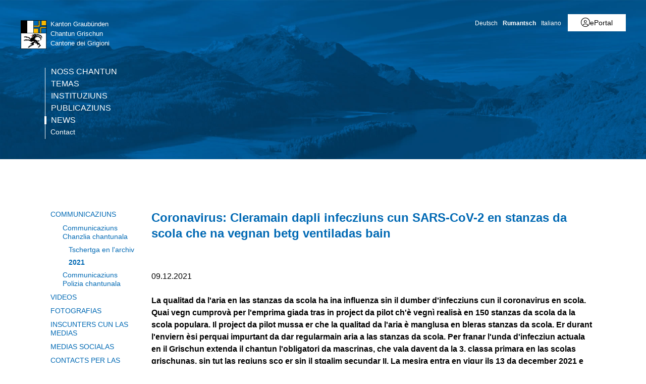

--- FILE ---
content_type: text/html; charset=utf-8
request_url: https://e.infogram.com/11598116-a46b-48f2-8523-b7d0fb21b2dd?parent_url=https%3A%2F%2Fwww.gr.ch%2FRM%2Fmedias%2Fcommunicaziuns%2FMMStaka%2F2021%2FSeiten%2F2021120902.aspx&src=embed
body_size: 13021
content:
<!DOCTYPE HTML>
<html lang="de">
<head>
    <meta charset="utf-8">
    <meta http-equiv="X-UA-Compatible" content="IE=edge, Chrome=1"/>
    <meta http-equiv="x-dns-prefetch-control" content="on">
    <meta name="viewport" content="width=device-width, initial-scale=1" />
    <title>rm 1 C02 Sensoren Auswertung - Infogram</title>
    <link rel="dns-prefetch" href="https://cdn.jifo.co">
<link rel="preconnect" href="https://cdn.jifo.co" />

    <link rel="preload" href="/api/stylesheets/215" as="style">
    <link rel="preload" as="script" href="https://cdn.jifo.co/js/dist/bundle_vendor-f95bb7bd9b764217df5f-1-webpack.js" crossorigin="anonymous"/>
    <link rel="preload" as="script" href="https://cdn.jifo.co/js/dist/embed_flex_viewer-8570c8136ad45ba50451-1-webpack.js" crossorigin="anonymous"/>
    <link rel="stylesheet"href="https://cdn.jifo.co/css/dist/cebefb1b2b9384b3.css">
    <link rel="icon" href="https://cdn.jifo.co/js/dist/6306bc3983ca5663eccfb7dc5c99eb14.ico" type="image/x-icon">
    <link rel="canonical" href="https://infogram.com/rm-1-c02-sensoren-auswertung-1h7k230rjn7jv2x">
<style>.chart *{line-height:normal}.moveable{margin-bottom:30px!important}.capture-mode .moveable_w:last-child .moveable:last-child,.download-mode .moveable_w:last-child .moveable:last-child,.embed-mode .moveable_w:last-child .moveable:last-child,.web-mode .moveable_w:last-child .moveable:last-child{margin-bottom:0!important}.ig-separator{margin-bottom:0!important;margin-top:-30px;padding-bottom:30px;padding-top:30px}.video{padding-bottom:75%;height:0}.video iframe{border:0;width:100%;height:100%;position:absolute;top:0;left:0}.ig-items{margin:30px;padding-top:0}svg .igc-pie-center-text .igc-pie-center-text-node{font-family:'PT Sans Narrow','Arial Narrow';font-size:24px;fill:#626262;font-weight:400;font-style:normal}svg .igc-wc-node{cursor:default}.igc-treemap-node-text-name{font-family:Roboto,sans-serif;font-weight:400}.igc-treemap-node-text-value{font-family:Roboto,sans-serif}svg .igc-pie-center-text .igc-pie-center-text-node{font-family:Roboto Medium,sans-serif;font-weight:400;fill:#464646;font-size:19px}.igc-sheet{margin-bottom:15px}.igc-sheets{margin-bottom:15px}.igc-sheets .igc-sheet .igc-sheet-label,.igc-sheets .igc-sheet.active .igc-sheet-label,.igc-sheets .igc-sheet:hover .igc-sheet-label{color:#464646;margin-left:5px;font:400 13px Roboto Medium,sans-serif}.igc-sheets .igc-sheet.active .igc-sheet-label,.igc-sheets .igc-sheet:hover .igc-sheet-label{color:rgba(70,70,70,.7)}.igc-sheets .igc-sheet .igc-sheet-ico,.igc-sheets .igc-sheet:hover .igc-sheet-ico{background:rgba(167,167,167,.3);border-color:#464646;transition:.2s}.igc-sheets .igc-sheet:hover .igc-sheet-ico{background:#a7a7a7}.igc-sheets .igc-sheet.active .igc-sheet-ico{background:#464646}.igc-sheets .igc-sheet.active .igc-sheet-ico::after,.igc-sheets .igc-sheet:hover .igc-sheet-ico::after{height:6px;width:6px;left:6px;top:6px;background:#fff}.igc-textual-figure{font:400 29px Roboto Medium,sans-serif}.igc-textual-fact{color:#464646;line-height:18px;font:400 15px Roboto Medium,sans-serif}.igc-textual-figure .innertext{line-height:30px}.igc-textual-fact .innertext{line-height:19px}.igc-textual-icon{padding-right:30px;padding-top:7px}.igc-table .igc-table-cell{font:400 13px Roboto Medium,sans-serif}.igc-table .igc-table-header{font:400 13px Roboto Medium,sans-serif;padding-left:9px}.ig-container{background:#fff}.headline{font-weight:400;font-size:39px;font-family:Roboto;color:#464646;text-align:left;line-height:40px;border-bottom:5px solid #e8e8e8;padding-bottom:10px}.chart-title{font:400 29px Roboto,sans-serif;color:#464646;text-align:left;line-height:35px}.bodytext{font:400 normal 15px Roboto Medium,sans-serif;text-align:left;text-align:justify;color:#464646;line-height:25px}.quote{font:400 29px Roboto,sans-serif;color:#464646;line-height:35px;text-align:left;background:url(https://cdn.jifo.co/i/templates/215/quote.svg) left top no-repeat;background-size:50px;padding-left:80px;min-height:40px}.shrink .quote{padding-top:50px;padding-left:0}.quotetitle{font:400 italic 15px Roboto Medium,sans-serif;color:#464646;margin-top:5px;line-height:25px}.tt_tooltip{color:#fff;font:400 normal 13px Roboto Medium,sans-serif}.igc-legend-entry{margin-top:15px}.igc-legend{padding-top:10px;padding-bottom:0}.footer-bottom{padding-top:15px;overflow:hidden;padding-bottom:15px}.ig-logo{margin-top:0}.ig-separator-line{background:rgba(70,70,70,.5)}.heatmap-legend{background:rgba(255,255,255,.7)}.heatmap-label,.heatmap-legend-item{color:#464646;font-size:13px;font-weight:400;font-family:Roboto,sans-serif}.igc-graph-pie-piece{stroke:rgb(255,255,255)}.tt_tooltip .tt_value{font-weight:400}.tt_tooltip .tt_body{background:#333}.tt_tooltip .tt_left{border-right:8px solid #333}.tt_tooltip .tt_right{border-left:8px solid #333}.igc-tabs .igc-tab-active{background:#fff}.igc-tabs .igc-tab .igc-tab-content,.igc-tabs .igc-tab.icon-down:after{font-family:Roboto Medium,sans-serif;color:#464646;font-weight:400}.igc-tab-switcher,.igc-tabs .igc-tab{color:#464646}.igc-tabs.igc-tabs-dropdown .igc-tab-name{font-family:Roboto,sans-serif;color:#464646}.captiontext{font-family:Roboto Medium,sans-serif;color:#464646;font-weight:400}.captiontext .innertext{line-height:1.5}.igc-table-search{color:#666;font-size:13px;font-weight:400;font-family:Roboto Medium,sans-serif}#footer{margin-left:30px;margin-right:30px}.bodytext .innertext a,.bodytext .innertext a:visited{color:#00e}</style>


    
    <script async src="https://s.infogram.com/t.js?v3" data-report-open data-infogram-track-id="1h7k230rjn7jv2x" data-tag="embed"
            data-track-url="https://s.infogram.com/t2"></script>
    

    <style>
        

        @keyframes infogram-loader {
            100% {
                transform: rotate(360deg);
                -webkit-transform: rotate(360deg);
                -moz-transform: rotate(360deg);
            }
        }
        #embed-loader {
            min-width: 120px;
            min-height: 120px;
        }
        #embed-loader i {
            display: block;
            width: 40px;
            height: 40px;
            margin: 40px auto;
            padding: 0;
            border: 5px solid;
            border-top-color: transparent;
            border-left-color: transparent;
            border-radius: 50%;
            color: #A6A6A6;
            animation: infogram-loader 0.9s linear infinite;
            -webkit-animation: infogram-loader 0.9s linear infinite;
            -moz-animation: infogram-loader 0.9s linear infinite;
        }
    </style>
</head>

<body data-window-graphicID="d6ad0dc6-0262-4e8a-bd1d-dab122345cff" data-window-stylesheet="215"
      data-window-__viewMode="embed" data-fonts="" data-fullscreen="off" data-aside="on"
      data-user-status="anonymous" data-password-protected="false"
      data-user-id="false" >
<div id="dialog-container"></div>
<div id="tooltip-container"></div>
<div id="middle">
    <div id="embed-loader"><i></i></div>
</div>

<script>window.infographicData={"id":267666391,"type":1,"block_id":"d6ad0dc6-0262-4e8a-bd1d-dab122345cff","theme_id":215,"user_id":387087,"team_user_id":null,"path":"11598116-a46b-48f2-8523-b7d0fb21b2dd","title":"rm 1 C02 Sensoren Auswertung","description":"En stanzas da scola cun ina nauscha qualitad da l'aria èn dapli scolaras, scolars e persunas d'instrucziun s'infectads cun il coronavirus ch'en stanzas, nua ch'i vegn dà regularmain aria.","tags":"","public":true,"publicAccess":false,"private_link_enabled":0,"thumb":"https:\u002F\u002Finfogram-thumbs-200.s3-eu-west-1.amazonaws.com\u002Fd6ad0dc6-0262-4e8a-bd1d-dab122345cff.jpg","embedImageUrl":"https:\u002F\u002Finfogram.io\u002Fp\u002Ff1a9def8d34e11c633f75c68410ee9b8.png","previewImageUrl":"https:\u002F\u002Finfogram.io\u002Fp\u002Fe51dd8718508237c7d56d461a94585e4.png","width":550,"copyright":"","properties":{"tabs":true,"zeropaddingembed":true,"flexTemplateId":"d1e4d09e-50c8-4c9f-ae0a-51a155a988e6","type":"dashboards","themeId":215,"footerSettings":{"customLinkOption":"text","hasCustomLink":false},"publishType":0,"transparent":false,"rtl":false,"language":"en","export_settings":{"showGrid":true,"showValues":true},"whitelabel":true,"noTracking":false,"decimal_separator":".,","grouping_symbol":"none","embed_button":"enabled","title_link":"infogram","custom_logo":"custom","custom_link_url":"http:\u002F\u002Fwww.gr.ch","logoName":"Logo Kanton Graubünden","embed_button_text":"Teilen \u002F Cundivider \u002F Condividi ","custom_logo_value":"https:\u002F\u002Finfogram-logo.s3-eu-west-1.amazonaws.com\u002F614d73fc-c008-4dea-b0d5-d8a191f57b2e.png","showChartsOnScroll":true,"pro":true},"elements":{"content":{"allowFullscreen":false,"allowToShare":false,"assets":{},"content":{"blockOrder":["a95b5973-cb6f-4fe3-975f-48d3d7c5c2e8"],"blocks":{"a95b5973-cb6f-4fe3-975f-48d3d7c5c2e8":{"design":{"background":{"color":"{{colors.#103956}}","filters":{},"galleryImageId":null,"opacity":1},"header":{"text":""},"hideFooter":false},"entities":["ba8d0934-6f3d-4ac1-b752-aed4ef5ad089","2bbe2a08-4cf6-45cb-ae4b-9299e0fd3b40","e13c2fa0-0784-4598-ada5-2c2c218733e9"]}},"entities":{"2bbe2a08-4cf6-45cb-ae4b-9299e0fd3b40":{"filters":{},"height":129,"left":75,"lockAspectRatio":false,"locked":false,"maxHeight":10000,"maxWidth":10000,"minHeight":1,"minWidth":1,"props":{"animation":{"delay":0,"duration":1,"name":"fadeInLeft","regime":"onView","startAt":25},"autoExpandWidth":0,"content":{"blocks":[{"data":{"BOLD":true,"ig:color":"{{colors.#FFFFFF}}","ig:fontFamily":"Arial","ig:fontSize":"{{fontSize}}","ig:letterSpacing":"{{letterSpacing|0px}}","ig:lineHeight":"{{lineHeight}}"},"depth":0,"entityRanges":[],"inlineStyleRanges":[{"length":187,"offset":0,"style":"ig:lineHeight:{{lineHeight}}"},{"length":187,"offset":0,"style":"ig:fontSize:{{fontSize}}"},{"length":187,"offset":0,"style":"ig:letterSpacing:{{letterSpacing|0px}}"},{"length":187,"offset":0,"style":"BOLD"},{"length":187,"offset":0,"style":"ig:color:{{colors.#FFFFFF}}"},{"length":187,"offset":0,"style":"ig:fontFamily:Arial"}],"key":"4g1fq","text":"En stanzas da scola cun ina nauscha qualitad da l'aria èn dapli scolaras, scolars e persunas d'instrucziun s'infectads cun il coronavirus ch'en stanzas, nua ch'i vegn dà regularmain aria.","type":"header-two"}],"entityMap":{}},"contentHTML":"\u003Cdiv class=\"DraftEditor-root\"\u003E\u003Cdiv class=\"DraftEditor-editorContainer\"\u003E\u003Cdiv class=\"public-DraftEditor-content\" contenteditable=\"false\" spellcheck=\"false\" style=\"outline:none;user-select:text;-webkit-user-select:text;white-space:pre-wrap;word-wrap:break-word\"\u003E\u003Cdiv data-contents=\"true\"\u003E\u003Ch2 class=\"\" data-block=\"true\" data-editor=\"ig_static\" data-offset-key=\"4g1fq-0-0\"\u003E\u003Cdiv data-offset-key=\"4g1fq-0-0\" class=\"public-DraftStyleDefault-block public-DraftStyleDefault-ltr\"\u003E\u003Cspan data-offset-key=\"4g1fq-0-0\" style=\"font-weight:bold;line-height:43px;font-size:29px;letter-spacing:0px;color:#FFFFFF;font-family:&#x27;Arial&#x27;\"\u003E\u003Cspan data-text=\"true\"\u003EEn stanzas da scola cun ina nauscha qualitad da l&#x27;aria èn dapli scolaras, scolars e persunas d&#x27;instrucziun s&#x27;infectads cun il coronavirus ch&#x27;en stanzas, nua ch&#x27;i vegn dà regularmain aria.\u003C\u002Fspan\u003E\u003C\u002Fspan\u003E\u003C\u002Fdiv\u003E\u003C\u002Fh2\u003E\u003C\u002Fdiv\u003E\u003C\u002Fdiv\u003E\u003C\u002Fdiv\u003E\u003C\u002Fdiv\u003E","customSizing":true,"opacity":1,"overflow":true,"resetFontKerning":true,"scaleHeight":129,"scaleWidth":883,"scaleX":1,"scaleY":1,"template":"h2","verticalAlign":"top"},"top":60,"transform":{"flipHorizontal":false,"flipVertical":false,"rotate":0},"type":"TEXT","width":887,"hidden":false},"ba8d0934-6f3d-4ac1-b752-aed4ef5ad089":{"filters":{},"height":45,"left":308,"lockAspectRatio":true,"locked":false,"maxHeight":10000,"maxWidth":10000,"minHeight":1,"minWidth":1,"props":{"fill":"{{colors.#FFFFFF}}","graphicType":"icon","height":26,"opacity":1,"path":"M0,5.721C0,4.195,0.616,2.86,1.846,1.716C3.077,0.572,4.529,0,6.201,0C8.83,0,10.849,0.87,12.259,2.61C13.669,4.35,14.373,6.758,14.373,9.832C14.373,12.693,13.161,15.577,10.735,18.485C8.31,21.392,5.388,23.598,1.971,25.099C1.971,25.099,0.394,22.561,0.394,22.561C3.098,21.25,5.216,19.724,6.747,17.984C8.279,16.244,9.164,14.134,9.404,11.656C9.404,11.656,7.393,11.656,7.393,11.656C5.91,11.656,4.702,11.489,3.769,11.155C2.836,10.821,2.082,10.356,1.507,9.761C0.958,9.189,0.569,8.557,0.342,7.866C0.114,7.174,0,6.459,0,5.721C0,5.721,0,5.721,0,5.721M17.627,5.721C17.627,4.195,18.242,2.86,19.473,1.716C20.703,0.572,22.155,0,23.828,0C26.456,0,28.475,0.87,29.885,2.61C31.295,4.35,32,6.758,32,9.832C32,12.693,30.787,15.577,28.362,18.485C25.936,21.392,23.015,23.598,19.597,25.099C19.597,25.099,18.02,22.561,18.02,22.561C20.725,21.25,22.843,19.724,24.374,17.984C25.905,16.244,26.791,14.134,27.03,11.656C27.03,11.656,25.02,11.656,25.02,11.656C23.537,11.656,22.328,11.489,21.395,11.155C20.463,10.821,19.709,10.356,19.134,9.761C18.584,9.189,18.195,8.557,17.968,7.866C17.741,7.174,17.627,6.459,17.627,5.721C17.627,5.721,17.627,5.721,17.627,5.721","subType":"icon","width":32},"top":15,"transform":{"flipHorizontal":false,"flipVertical":false,"rotate":0},"type":"IMAGE","width":45,"hidden":false},"e13c2fa0-0784-4598-ada5-2c2c218733e9":{"filters":{},"height":137,"left":1004,"lockAspectRatio":true,"locked":false,"maxHeight":10000,"maxWidth":10000,"minHeight":1,"minWidth":1,"props":{"fill":"{{colors.#FFFFFF}}","graphicType":"icon","height":32,"opacity":1,"path":"M30.232,15.469C30.232,15.469,27.88,15.469,27.88,15.469C27.351,15.725,26.323,16.174,24.988,16.53C24.988,16.53,30.232,16.53,30.232,16.53C30.232,16.53,30.232,15.469,30.232,15.469C30.232,15.469,30.232,15.469,30.232,15.469M30.232,22.446C30.232,22.446,27.7,21.919,27.7,21.919C27.287,22.111,26.666,22.372,25.892,22.625C25.892,22.625,30.232,23.53,30.232,23.53C30.232,23.53,30.232,22.446,30.232,22.446C30.232,22.446,30.232,22.446,30.232,22.446M31.58,0.132C31.32,-0.029,30.994,-0.043,30.72,0.094C30.72,0.094,24.19,3.359,24.19,3.359C24.19,3.359,24.792,5.034,24.792,5.034C24.792,5.034,30.231,2.315,30.231,2.315C30.231,2.315,30.231,29.696,30.231,29.696C30.231,29.696,24.787,27.02,24.787,27.02C24.666,26.96,24.532,26.929,24.397,26.929C24.397,26.929,24.191,28.697,24.191,28.697C24.191,28.697,30.725,31.909,30.725,31.909C30.849,31.97,30.982,32,31.115,32C31.278,32,31.44,31.955,31.582,31.866C31.842,31.705,31.999,31.421,31.999,31.116C31.999,31.116,31.999,0.884,31.999,0.884C32,0.578,31.841,0.293,31.58,0.132C31.58,0.132,31.58,0.132,31.58,0.132M23.513,15.056C24.165,14.93,24.759,14.768,25.281,14.599C25.281,14.599,25.281,13.442,25.281,13.442C24.743,13.596,24.15,13.737,23.513,13.845C23.513,13.845,23.513,15.056,23.513,15.056C23.513,15.056,23.513,15.056,23.513,15.056M25.281,4.789C25.281,4.789,23.513,4.928,23.513,4.928C23.513,4.928,23.513,12.05,23.513,12.05C24.165,11.925,24.76,11.763,25.281,11.594C25.281,11.594,25.281,4.789,25.281,4.789C25.281,4.789,25.281,4.789,25.281,4.789M25.281,16.448C24.743,16.602,24.15,16.742,23.513,16.85C23.513,16.85,23.513,18.238,23.513,18.238C24.165,18.113,24.759,17.951,25.281,17.782C25.281,17.782,25.281,16.448,25.281,16.448C25.281,16.448,25.281,16.448,25.281,16.448M23.513,21.42C24.165,21.295,24.759,21.132,25.281,20.964C25.281,20.964,25.281,19.63,25.281,19.63C24.743,19.785,24.15,19.924,23.513,20.032C23.513,20.032,23.513,21.42,23.513,21.42C23.513,21.42,23.513,21.42,23.513,21.42M23.513,26.928C23.513,26.928,25.281,27.812,25.281,27.812C25.281,27.812,25.281,22.813,25.281,22.813C24.743,22.967,24.15,23.107,23.513,23.215C23.513,23.215,23.513,26.928,23.513,26.928C23.513,26.928,23.513,26.928,23.513,26.928M4.091,17.205C3.829,17.336,3.723,17.654,3.853,17.916C3.984,18.178,4.302,18.284,4.565,18.154C4.58,18.146,5.262,17.811,6.297,17.448C6.297,17.448,6.3,16.884,6.3,16.884C6.3,16.884,4.801,16.884,4.801,16.884C4.801,16.884,4.127,17.186,4.091,17.205C4.091,17.205,4.091,17.205,4.091,17.205M20.25,18.743C18.976,18.525,17.68,17.884,16.322,17.205C14.616,16.352,12.851,15.469,11.046,15.469C10.314,15.469,9.588,15.547,8.893,15.666C8.893,15.666,8.897,16.745,8.897,16.745C9.592,16.616,10.32,16.53,11.046,16.53C12.6,16.53,14.177,17.319,15.847,18.154C17.184,18.823,18.557,19.506,19.956,19.772C19.759,19.443,19.884,19.016,20.25,18.743C20.25,18.743,20.25,18.743,20.25,18.743M28.099,18.143C28.356,18.001,28.448,17.678,28.305,17.422C28.163,17.166,27.839,17.074,27.584,17.216C27.555,17.232,24.64,18.829,21.123,18.829C20.833,18.829,20.542,18.793,20.25,18.743C19.884,19.016,19.759,19.443,19.956,19.772C20.343,19.846,20.732,19.889,21.123,19.889C24.912,19.889,27.971,18.214,28.099,18.143C28.099,18.143,28.099,18.143,28.099,18.143M11.046,12.287C10.31,12.287,9.58,12.366,8.881,12.486C8.881,12.486,8.886,13.565,8.886,13.565C9.584,13.435,10.316,13.348,11.046,13.348C12.6,13.348,14.177,14.136,15.847,14.972C17.184,15.64,18.557,16.324,19.956,16.59C19.759,16.26,19.884,15.834,20.25,15.561C18.976,15.343,17.68,14.702,16.322,14.023C14.616,13.169,12.851,12.287,11.046,12.287C11.046,12.287,11.046,12.287,11.046,12.287M27.584,14.034C27.555,14.049,24.64,15.646,21.123,15.646C20.833,15.646,20.542,15.611,20.25,15.561C19.884,15.834,19.759,16.261,19.956,16.59C20.343,16.664,20.732,16.707,21.123,16.707C24.912,16.707,27.971,15.032,28.099,14.961C28.356,14.818,28.448,14.496,28.305,14.239C28.163,13.983,27.839,13.891,27.584,14.034C27.584,14.034,27.584,14.034,27.584,14.034M4.091,14.023C3.829,14.154,3.723,14.472,3.853,14.734C3.984,14.996,4.302,15.102,4.565,14.972C4.58,14.964,5.267,14.627,6.309,14.262C6.309,14.262,6.313,13.134,6.313,13.134C5.032,13.557,4.161,13.988,4.091,14.023C4.091,14.023,4.091,14.023,4.091,14.023M4.091,20.387C3.829,20.518,3.723,20.837,3.853,21.099C3.984,21.361,4.302,21.467,4.565,21.336C4.58,21.329,5.257,20.996,6.286,20.634C6.286,20.634,6.29,19.507,6.29,19.507C5.022,19.927,4.161,20.352,4.091,20.387C4.091,20.387,4.091,20.387,4.091,20.387M7.212,27.019C7.212,27.019,6.803,27.22,6.803,27.22C6.803,27.22,1.768,29.696,1.768,29.696C1.768,29.696,1.768,2.304,1.768,2.304C1.768,2.304,7.212,4.981,7.212,4.981C7.331,5.039,7.811,3.305,7.811,3.305C7.811,3.305,1.274,0.091,1.274,0.091C1,-0.044,0.676,-0.028,0.417,0.134C0.158,0.295,0,0.579,0,0.884C0,0.884,0,31.116,0,31.116C0,31.421,0.158,31.705,0.417,31.866C0.559,31.955,0.721,32,0.884,32C1.017,32,1.151,31.97,1.274,31.909C1.274,31.909,7.808,28.696,7.808,28.696C7.808,28.696,7.602,26.928,7.602,26.928C7.467,26.928,7.333,26.96,7.212,27.019C7.212,27.019,7.212,27.019,7.212,27.019M30.232,7.974C30.232,7.974,25.281,9.376,25.281,9.376C25.281,9.376,25.281,10.479,25.281,10.479C25.281,10.479,30.232,9.227,30.232,9.227C30.232,9.227,30.232,7.974,30.232,7.974M1.768,22.692C1.768,22.692,1.768,23.795,1.768,23.795C1.768,23.795,6.745,22.385,6.745,22.385C6.745,22.385,6.749,21.281,6.749,21.281C6.749,21.281,1.768,22.692,1.768,22.692M1.768,8.345C1.768,8.345,1.768,9.43,1.768,9.43C1.768,9.43,6.711,10.495,6.711,10.495C6.711,10.495,6.715,9.412,6.715,9.412C6.715,9.412,1.768,8.345,1.768,8.345M19.956,13.584C18.557,13.319,17.184,12.634,15.847,11.966C14.177,11.131,12.6,10.342,11.046,10.342C10.312,10.342,9.575,10.43,8.874,10.561C8.874,10.561,8.87,9.483,8.87,9.483C9.572,9.361,10.306,9.282,11.046,9.282C12.851,9.282,14.616,10.164,16.322,11.017C17.68,11.696,18.977,12.337,20.25,12.556C19.884,12.828,19.759,13.255,19.956,13.584C19.956,13.584,19.956,13.584,19.956,13.584M19.956,13.584C20.343,13.658,20.732,13.702,21.123,13.702C24.912,13.702,27.971,12.027,28.099,11.955C28.356,11.813,28.448,11.49,28.305,11.234C28.163,10.977,27.839,10.886,27.584,11.028C27.555,11.044,24.64,12.641,21.123,12.641C20.833,12.641,20.542,12.606,20.25,12.556M20.25,12.556C19.884,12.828,19.759,13.255,19.956,13.584M4.091,11.017C3.829,11.148,3.723,11.466,3.853,11.728C3.984,11.99,4.302,12.097,4.565,11.966C4.58,11.959,5.272,11.619,6.319,11.252C6.319,11.252,6.322,10.696,6.322,10.696C6.322,10.696,5.202,10.532,5.202,10.532C3.915,10.956,4.161,10.982,4.091,11.017C4.091,11.017,4.091,11.017,4.091,11.017M11.046,18.652C10.318,18.652,9.596,18.729,8.905,18.847C8.905,18.847,8.91,19.925,8.91,19.925C9.601,19.798,10.324,19.712,11.046,19.712C12.6,19.712,14.177,20.501,15.847,21.336C17.184,22.005,18.557,22.689,19.956,22.955C19.759,22.625,19.884,22.198,20.25,21.926C18.976,21.707,17.68,21.066,16.322,20.387C14.616,19.534,12.851,18.652,11.046,18.652C11.046,18.652,11.046,18.652,11.046,18.652M28.099,21.326C28.356,21.183,28.448,20.861,28.305,20.604C28.163,20.348,27.839,20.256,27.584,20.398C27.555,20.414,24.64,22.011,21.123,22.011C20.833,22.011,20.542,21.975,20.25,21.926C19.884,22.198,19.759,22.625,19.956,22.955C20.343,23.028,20.732,23.072,21.123,23.072C24.912,23.072,27.971,21.397,28.099,21.326C28.099,21.326,28.099,21.326,28.099,21.326M8.486,5.074C8.486,5.074,25.19,5.039,25.19,5.039C25.191,5.039,24.504,3.293,24.504,3.293C24.504,3.293,7.602,3.303,7.602,3.303C7.368,3.303,6.718,4.685,6.718,4.685C6.718,4.685,6.718,7.989,6.718,7.989C6.718,7.989,8.486,8.277,8.486,8.277C8.486,8.277,8.486,5.074,8.486,5.074C8.486,5.074,8.486,5.074,8.486,5.074M23.422,26.928C23.422,26.928,8.486,26.928,8.486,26.928C8.486,26.928,8.486,24.082,8.486,24.082C7.981,24.195,7.239,24.329,6.718,24.391C6.718,24.391,6.718,27.812,6.718,27.812C6.718,28.301,7.113,28.696,7.602,28.696C7.602,28.696,25.19,28.696,25.19,28.696C25.19,28.696,24.836,26.928,24.836,26.928C24.836,26.928,23.422,26.928,23.422,26.928C23.422,26.928,23.422,26.928,23.422,26.928M8.486,8.277C8.486,8.277,6.718,7.989,6.718,7.989C6.718,7.989,6.718,24.392,6.718,24.392C7.239,24.329,7.981,24.196,8.486,24.082C8.486,24.082,8.486,8.277,8.486,8.277C8.486,8.277,8.486,8.277,8.486,8.277M1.768,15.469C1.768,15.469,6.718,15.469,6.718,15.469C6.718,15.469,6.718,16.53,6.718,16.53C6.718,16.53,1.768,16.53,1.768,16.53C1.768,16.53,1.768,15.469,1.768,15.469","subType":"icon","width":32},"top":38,"transform":{"flipHorizontal":false,"flipVertical":false,"rotate":0},"type":"IMAGE","width":137,"hidden":false}},"layouts":{}},"customFonts":{},"defaultExportSettings":{},"design":{"colors":["#8ec3a7","#dc5356","#f0cb69","#5fb7e5","#ab91c5","#6d53dc","#fd6a37","#e54d24"],"defaults":{"backgroundColor":"#fff","fontFamily":"Roboto","fontSize":12,"foregroundColor":"#464646","lineHeight":1.5,"textAlign":"ALIGN_LEFT"},"elements":{"IMAGE":{"fillColor":"#8ec3a7"},"SHAPE":{"fillColor":"#8ec3a7","strokeColor":"#8ec3a7"},"TEXT":{"body":{"fontFamily":"Roboto","fontSize":"15px"},"caption":{"fontFamily":"Roboto","fontSize":"13px"},"h1":{"fontFamily":"Roboto","fontSize":"39px","fontWeight":700},"h2":{"fontFamily":"Roboto","fontSize":"29px","fontWeight":700}}},"fontFamilies":{"font1":"Roboto"},"fontSizes":{"extraLarge":64,"large":48,"medium":18,"small":12}},"designDefaults":{"block":{"background":{"color":"{{colors.#103956}}","filters":{},"galleryImageId":null,"opacity":1}},"entity":{}},"fonts":{"052456f7-849f-48fe-a28f-e1b22b891021":{"family":"Arial","foundry":null,"source":"system"}},"footerSettings":{"backgroundColor":"#fff","backgroundOpacity":100,"bold":false,"buttonBackgroundColor":"#d51a1a","buttonText":"Share","buttonTextColor":"#ffffff","customLink":"","customLinkOption":"text","fontSize":11,"footerLayout":"text_left-logo_right","footnoteText":"Create and publish your infographic","footnoteType":"shareButton","hasCustomLink":false,"italic":false,"logoColor":"#d51a1a","logoHeight":0,"logoImage":"","logoLink":"","logoName":"Infogram logo","logoType":"custom_logo-infogram","logoWidth":0,"paginationFormat":"x \u002F y","paginationStartWith":1,"showFooter":false,"textColor":"#464646"},"gridSettings":{"columnCount":4,"rowSpacing":10,"whitespacePercent":3},"interactivityHint":false,"interlinkedCharts":false,"language":"de","pageSize":{"height":202,"width":1200},"schemaVersion":23,"themeId":215,"transition":"slide","responsive":false,"hidePageControls":false,"tooltipProjectOptions":{"selectedOption":"default"}},"hash":"c0df8a3f6eb7066cbda3cb266600fdfe"},"publishedURLId":"1h7k230rjn7jv2x","createdAt":"2021-12-08T15:37:36.000Z","updatedAt":"2021-12-08T15:38:44.000Z","isTemplateProject":false,"theme":{"title":"Amsterdam","usergroup":"","picture":"https:\u002F\u002Fthemes.jifo.co\u002F215\u002Fthumbnail_amsterdam.png","order":30,"public":1,"width":550,"fonts":"Roboto:400,500,700","colors":["#8ec3a7","#dc5356","#f0cb69","#5fb7e5","#ab91c5","#6d53dc","#fd6a37","#e54d24"],"logocolor":"d51a1a","logoImages":[""],"logoUrl":"","showLogo":"","showEmbed":"","embedButtonText":"Share","top":0,"padding":30,"spacing":30,"shrinkMargin":30,"shrinkPadding":0,"spacingElementMin":null,"spacingElementMax":null,"css":"svg .igc-pie-center-text .igc-pie-center-text-node {\n\tfont-family: Roboto Medium, sans-serif;\n\tfont-weight: 400;\n\tfill: #464646;\n\tfont-size: 19px;\n}\n.igc-sheet {\n\tmargin-bottom: 15px;\n}\n.igc-sheets {\n\tmargin-bottom: 15px;\n}\n.igc-sheets .igc-sheet .igc-sheet-label,\n    .igc-sheets .igc-sheet:hover .igc-sheet-label,\n        .igc-sheets .igc-sheet.active .igc-sheet-label {\n\tcolor: rgba(70, 70, 70, 1);\n\tmargin-left: 5px;\n\tfont: 400 13px Roboto Medium, sans-serif;\n}\n.igc-sheets .igc-sheet:hover .igc-sheet-label,.igc-sheets .igc-sheet.active .igc-sheet-label {\n\tcolor: rgba(70, 70, 70, 0.7);\n}\n.igc-sheets .igc-sheet .igc-sheet-ico,\n    .igc-sheets .igc-sheet:hover .igc-sheet-ico {\n\tbackground: rgba(167, 167, 167, 0.3);\n\tborder-color: #464646;\n\ttransition: .2s;\n}\n.igc-sheets .igc-sheet:hover .igc-sheet-ico {\n\tbackground: rgba(167, 167, 167, 1);\n}\n.igc-sheets .igc-sheet.active .igc-sheet-ico {\n\tbackground: #464646;\n}\n.igc-sheets .igc-sheet.active .igc-sheet-ico::after,\n    .igc-sheets .igc-sheet:hover .igc-sheet-ico::after {\n\theight: 6px;\n\twidth: 6px;\n\tleft: 6px;\n\ttop: 6px;\n\tbackground: #fff;\n}\n.igc-textual-figure {\n\tfont: 400 29px Roboto Medium, sans-serif;\n}\n.igc-textual-fact {\n\tcolor: #464646;\n\tline-height: 18px;\n\tfont: 400 15px Roboto Medium, sans-serif;\n}\n.igc-textual-figure .innertext {\n\tline-height: 30px;\n}\n.igc-textual-fact .innertext {\n\tline-height: 19px;\n}\n.igc-textual-icon {\n\tpadding-right: 30px;\n\tpadding-top: 7px;\n}\n.igc-table .igc-table-cell {\n\tfont: 400 13px Roboto Medium, sans-serif;\n}\n.igc-table .igc-table-header {\n\tfont: 400 13px Roboto Medium, sans-serif;\n\tpadding-left: 9px;\n}\n.ig-container {\n\tbackground: #fff;\n}\n.headline {\n\tfont-weight: 400;\n\tfont-size: 39px;\n\tfont-family: Roboto;\n\tcolor: #464646;\n\ttext-align: left;\n\tline-height: 40px;\n\tborder-bottom: 5px solid #e8e8e8;\n\tpadding-bottom: 10px;\n}\n.chart-title {\n\tfont: 400 29px Roboto, sans-serif;\n\tcolor: #464646;\n\ttext-align: left;\n\tline-height: 35px;\n}\n.bodytext {\n\tfont: 400 normal 15px Roboto Medium, sans-serif;\n\ttext-align: left;\n\ttext-align: justify;\n\tcolor: #464646;\n\tline-height: 25px;\n}\n.quote {\n\tfont: 400 29px Roboto, sans-serif;\n\tcolor: #464646;\n\tline-height: 35px;\n\ttext-align: left;\n\tbackground: url(\u002Fi\u002Ftemplates\u002F215\u002Fquote.svg) left top no-repeat;\n\tbackground-size: 50px;\n\tpadding-left: 80px;\n\tmin-height: 40px;\n}\n.shrink .quote {\n\tpadding-top: 50px;\n\tpadding-left: 0;\n}\n.quotetitle {\n\tfont: 400 italic 15px Roboto Medium, sans-serif;\n\tcolor: #464646;\n\tmargin-top: 5px;\n\tline-height: 25px;\n}\n.tt_tooltip {\n\tcolor: #fff;\n\tfont: 400 normal 13px Roboto Medium, sans-serif;\n}\n.igc-legend-entry {\n\tmargin-top: 15px;\n}\n.igc-legend {\n\tpadding-top: 10px;\n\tpadding-bottom: 0;\n}\n.footer-bottom {\n\tpadding-top: 15px;\n\toverflow: hidden;\n\tpadding-bottom: 15px;\n}\n.ig-logo {\n\tmargin-top: 0px;\n}\n.ig-separator-line {\n\tbackground: rgba(70, 70, 70, 0.5);\n}\n.heatmap-legend {\n\tbackground: rgba(255, 255, 255, 0.7);\n}\n.heatmap-legend-item,\n.heatmap-label {\n\tcolor: #464646;\n\tfont-size: 13px;\n\tfont-weight: 400;\n\tfont-family: Roboto, sans-serif;\n}\n.igc-graph-pie-piece {\n\tstroke: rgb(255, 255, 255);\n}\n.tt_tooltip .tt_value {\n\tfont-weight: 400;\n}\n.tt_tooltip .tt_body {\n\tbackground: #333;\n}\n.tt_tooltip .tt_left {\n\tborder-right: 8px solid #333;\n}\n.tt_tooltip .tt_right {\n\tborder-left: 8px solid #333;\n}\n.igc-tabs .igc-tab-active {\n\tbackground: #fff;\n}\n.igc-tabs .igc-tab .igc-tab-content,\n          .igc-tabs .igc-tab.icon-down:after {\n\tfont-family: Roboto Medium, sans-serif;\n\tcolor: #464646;\n\tfont-weight: 400;\n}\n.igc-tabs .igc-tab,\n          .igc-tab-switcher {\n\tcolor: #464646;\n}\n.igc-tabs.igc-tabs-dropdown .igc-tab-name {\n\tfont-family: Roboto, sans-serif;\n\tcolor: #464646;\n}\n.captiontext {\n\tfont-family: Roboto Medium, sans-serif;\n\tcolor: #464646;\n\tfont-weight: 400;\n}\n.captiontext .innertext {\n\tline-height: 1.5;\n}\n.igc-table-search {\n\tcolor: #666;\n\tfont-size: 13px;\n\tfont-weight: 400;\n\tfont-family: Roboto Medium, sans-serif;\n}\n","charts":{"treemap":{"labels":{"value":{"fontFamily":"Roboto, sans-serif"},"name":{"fontWeight":"400","fontFamily":"Roboto, sans-serif"}}},"wordcloud":{"labels":{"fontFamily":"Roboto, sans-serif","fontWeight":"400"}},"table":{"cellBackground":"#fff","headerBackground":"#eee","cellColor":"#333","headerColor":"#333","shapeFill":"8ec3a7","cell":{"font-weight":"400","font-size":"13px","font-family":"Roboto Medium, sans-serif"},"header":{"font-weight":"400","font-size":"13px","font-family":"Roboto Medium, sans-serif"}},"legend":{"color":{"label":{"active":"rgb(70, 70, 70)","hover":"rgba(70, 70, 70, 0.7)","inactive":"rgb(70, 70, 70)"},"icon":{"inactive":"rgba(70, 70, 70, 0.2)"}},"layouts":{"bottom":{"legend":{"entry":{"marginTop":"15px"},"marginTop":"10px","marginBottom":"0"}}}},"sheetSwitch":{"style":{"tab":{"font-family":"Roboto, sans-serif","font-weight":400,"font-style":"normal","colors":{"dropdown":{"selectIcon":"#464646","leftSwitcherIcon":"#464646","rightSwitcherIcon":"#464646"}},"font-size":"13px","color":"#000000"}}},"gauge":{"colors":{"background":"#e8e8e8"}},"waterfall":{"colors":"f0cb69 8ec3a7 dc5356"},"candle":{"colors":{"up":"#dc5356","down":"#8ec3a7"}},"barRadial":{"colors":{"background":"#e8e8e8"}},"pictorialBar":{"colors":{"background":"#e8e8e8"},"style":{"graph":{"item":{"value":{"font-family":"PT Sans Narrow, Arial Narrow","font-size":"60px"}}}}},"map":{"countryFill":"#e8e8e8","hotColor":"#8ec3a7","coldColor":"#f9f9f9"},"tooltip":{"value":{"fontWeight":"400"},"container":{"color":"#fff","font":"400 normal 13px Roboto Medium, sans-serif"},"body":{"background":"#333"},"left":{"borderRight":"8px solid #333"},"right":{"borderLeft":"8px solid #333"}}},"chartOptions":{},"chartDefaults":{},"color":{"bg":"#fff","text":"#464646","chart":{"bg":"transparent","text":"#464646"},"element":{"bg":"transparent","text":"#464646"}},"colorPresets":[],"localFonts":{"google":[{"fontFamily":"Roboto","fontWeights":[400,700]},{"fontFamily":"Raleway","fontWeights":[400,700]}],"local":[{"fontFamily":"Roboto Medium","styles":[{"fontWeight":400,"fontStyle":"normal","src":["url(https:\u002F\u002Fthemes.jifo.co\u002F37836\u002Froboto-medium.woff) format(\"woff\")"]},{"fontWeight":400,"fontStyle":"italic","src":["url(https:\u002F\u002Fthemes.jifo.co\u002F37836\u002Froboto-mediumitalic.woff) format(\"woff\")"]},{"fontWeight":700,"fontStyle":"normal","src":["url(https:\u002F\u002Fthemes.jifo.co\u002F37836\u002Froboto-black.woff) format(\"woff\")"]},{"fontWeight":700,"fontStyle":"italic","src":["url(https:\u002F\u002Fthemes.jifo.co\u002F37836\u002Froboto-blackitalic.woff) format(\"woff\")"]}]}],"typekit":[]},"font":{"common":{"textAlign":"initial","fontSize":"13","fontStyle":"normal","fontWeight":"400","fontFamily":"Roboto Medium, sans-serif"},"legend":{"fontSize":"13","fontWeight":"400","fontFamily":"Roboto Medium, sans-serif"},"label":{"fontSize":13,"fontWeight":400}},"fontPresets":[],"fontFamilies":["Raleway","Roboto","Roboto Medium"],"footerOptions":{"common":{"borderColor":"#dadada","borderWidth":1},"copyrightNotice":{"enabled":false,"fontFamily":"PT Sans Narrow","fontSize":14,"color":"#4b4b4b","fontWeight":400,"fontStyle":"normal"},"shareButton":{"enabled":true,"background":"#d51a1a","text":"Share","color":"#ffffff","fontFamily":"Roboto, Arial, sans-serif","fontSize":11,"fontWeight":400,"fontStyle":"normal","position":"left"},"logo":{"position":"right","enabled":true,"background":"#d51a1a"}},"archived":false,"tabs":true,"zeroPaddingEmbed":true,"freelayoutContents":{"defaults":{"foregroundColor":"#464646","backgroundColor":"#fff","fontFamily":"Roboto Medium","fontSize":12,"lineHeight":1.5,"textAlign":"ALIGN_LEFT"},"fontFamilies":{"font1":"Roboto"},"fontSizes":{"extraLarge":64,"large":48,"medium":18,"small":12},"elements":{"TEXT":{"h1":{"fontSize":"39px","fontFamily":"Roboto","fontWeight":700,"foregroundColor":"#464646","lineHeight":1},"h2":{"fontSize":"29px","fontFamily":"Roboto","fontWeight":700,"foregroundColor":"#464646","lineHeight":1.2},"body":{"fontSize":"15px","fontFamily":"Roboto Medium","foregroundColor":"#464646","lineHeight":1.7},"caption":{"fontSize":"13px","fontFamily":"Roboto Medium","foregroundColor":"#464646"}},"SHAPE":{"fillColor":"#8ec3a7","strokeColor":"#8ec3a7"},"IMAGE":{"fillColor":"#8ec3a7"}},"colors":["#8ec3a7","#dc5356","#f0cb69","#5fb7e5","#ab91c5","#6d53dc","#fd6a37","#e54d24"]},"id":215,"thumb":"\u002Fi\u002Ftemplates\u002F215\u002Fdefault-small.jpg","version":1,"parentId":0,"enabledResponsive":true,"enabledFreeLayout":true,"createdAt":"2016-04-22T04:54:10.000Z","updatedAt":"2025-04-11T12:09:11.000Z","created_at":"2016-04-22T04:54:10.000Z","updated_at":"2025-04-11T12:09:11.000Z"},"canUseLinks":true,"embed":"\u003Cscript id=\"infogram_0_11598116-a46b-48f2-8523-b7d0fb21b2dd\" title=\"rm 1 C02 Sensoren Auswertung\" src=\"https:\u002F\u002Fe.infogram.com\u002Fjs\u002Fdist\u002Fembed.js?cpF\" type=\"text\u002Fjavascript\"\u003E\u003C\u002Fscript\u003E","embedIframe":"\u003Ciframe src=\"https:\u002F\u002Fe.infogram.com\u002F11598116-a46b-48f2-8523-b7d0fb21b2dd?src=embed\" title=\"rm 1 C02 Sensoren Auswertung\" width=\"1200\" height=\"202\" scrolling=\"no\" frameborder=\"0\" style=\"border:none;\" allowfullscreen=\"allowfullscreen\"\u003E\u003C\u002Fiframe\u003E","embedImageResponsive":"\u003Cscript id=\"infogramimg_0_11598116-a46b-48f2-8523-b7d0fb21b2dd\" title=\"rm 1 C02 Sensoren Auswertung\" src=\"https:\u002F\u002Fe.infogram.com\u002Fjs\u002Fdist\u002Fembed.js?Wqh\" type=\"text\u002Fjavascript\"\u003E\u003C\u002Fscript\u003E","embedImageIframe":"","embedAMP":"\u003Camp-iframe width=\"1200\" height=\"202\" layout=\"responsive\" sandbox=\"allow-scripts allow-same-origin allow-popups\" resizable allowfullscreen frameborder=\"0\" src=\"https:\u002F\u002Fe.infogram.com\u002F11598116-a46b-48f2-8523-b7d0fb21b2dd?src=embed\"\u003E\u003Cdiv style=\"visibility: hidden\" overflow tabindex=0 role=button aria-label=\"Loading...\" placeholder\u003ELoading...\u003C\u002Fdiv\u003E\u003C\u002Famp-iframe\u003E","embedAMPImage":"\u003Camp-iframe width=\"1200\" height=\"202\" layout=\"responsive\" sandbox=\"allow-scripts allow-same-origin allow-popups\" resizable allowfullscreen frameborder=\"0\" src=\"https:\u002F\u002Fe.infogram.com\u002F11598116-a46b-48f2-8523-b7d0fb21b2dd?src=embed\"\u003E\u003Cdiv style=\"visibility: hidden\" overflow tabindex=0 role=button aria-label=\"Loading...\" placeholder\u003ELoading...\u003C\u002Fdiv\u003E\u003C\u002Famp-iframe\u003E","embedWordpress":"[infogram id=\"11598116-a46b-48f2-8523-b7d0fb21b2dd\" prefix=\"18z\" format=\"interactive\" title=\"rm 1 C02 Sensoren Auswertung\"]","embedWordpressImage":"[infogram id=\"11598116-a46b-48f2-8523-b7d0fb21b2dd\" prefix=\"R3t\" format=\"image\" title=\"rm 1 C02 Sensoren Auswertung\"]","embedAsync":"\u003Cdiv class=\"infogram-embed\" data-id=\"11598116-a46b-48f2-8523-b7d0fb21b2dd\" data-type=\"interactive\" data-title=\"rm 1 C02 Sensoren Auswertung\"\u003E\u003C\u002Fdiv\u003E\u003Cscript\u003E!function(e,n,i,s){var d=\"InfogramEmbeds\";var o=e.getElementsByTagName(n)[0];if(window[d]&&window[d].initialized)window[d].process&&window[d].process();else if(!e.getElementById(i)){var r=e.createElement(n);r.async=1,r.id=i,r.src=s,o.parentNode.insertBefore(r,o)}}(document,\"script\",\"infogram-async\",\"https:\u002F\u002Fe.infogram.com\u002Fjs\u002Fdist\u002Fembed-loader-min.js\");\u003C\u002Fscript\u003E","embedImageAsync":"\u003Cdiv class=\"infogram-embed\" data-id=\"11598116-a46b-48f2-8523-b7d0fb21b2dd\" data-type=\"image\" data-title=\"rm 1 C02 Sensoren Auswertung\"\u003E\u003C\u002Fdiv\u003E\u003Cscript\u003E!function(e,n,i,s){var d=\"InfogramEmbeds\";var o=e.getElementsByTagName(n)[0];if(window[d]&&window[d].initialized)window[d].process&&window[d].process();else if(!e.getElementById(i)){var r=e.createElement(n);r.async=1,r.id=i,r.src=s,o.parentNode.insertBefore(r,o)}}(document,\"script\",\"infogram-async\",\"https:\u002F\u002Fe.infogram.com\u002Fjs\u002Fdist\u002Fembed-loader-min.js\");\u003C\u002Fscript\u003E","indexStatus":true,"branding":{"colors":[{"template":false,"value":"#103956"},{"template":false,"value":"#FFFFFF"},{"template":false,"value":"#1D6599"},{"template":false,"value":"#5E7C87"},{"template":false,"value":"#CCAB8F"},{"template":false,"value":"#806B59"},{"template":false,"value":"#BF8C60"},{"template":false,"value":"#0072BC"},{"template":false,"value":"#FFFFFF"}],"fonts":[{"template":false,"value":{"id":"07fee94d-30b4-4804-a3be-d647ab028122","name":"Segoe UI Normal"}},{"template":false,"value":{"id":"403b47d5-7a48-43d0-aae5-7ca394aadd94","name":"Segoe UI Symbol Normal"}}],"webfonts":[{"id":"igbr-Segoe UI","familyName":"Segoe UI","url":"https:\u002F\u002Fbranding.jifo.co\u002Ff4a975c7-a56c-4de3-b6c6-3b76d159b5c9_Segoe-UI.css"},{"id":"igbr-Segoe UI Symbol","familyName":"Segoe UI Symbol","url":"https:\u002F\u002Fbranding.jifo.co\u002F12bdf464-39b5-4588-a89a-60315abaab30_Segoe-UI-Symbol.css"}]}};</script>

<script class="app-bundle" delaysrc="https://cdn.jifo.co/js/dist/bundle_vendor-f95bb7bd9b764217df5f-1-webpack.js" crossorigin="anonymous"></script>

<script class="app-bundle" delaysrc="https://cdn.jifo.co/js/dist/embed_flex_viewer-8570c8136ad45ba50451-1-webpack.js" crossorigin="anonymous" async></script>

<script>
    window.loadingLog = [];
    window.parent.postMessage('frameStart', '*');
    window.publicViewConfig = {"cdn":"https:\u002F\u002Fcdn.jifo.co","mapsCDN":"https:\u002F\u002Fmaps.jifo.co","assetsCDN":"https:\u002F\u002Fassets.jifo.co","env":"production","liveDataURL":"https:\u002F\u002Flive-data.jifo.co\u002F"};
    window.embedType = '';

    function initDelayedScripts() {
        var nodes = document.querySelectorAll('script[delaysrc]');
        for (var i = 0; i < nodes.length; i++) {
            var node = nodes[i];
            node.src = node.attributes.delaysrc.nodeValue;
            node.attributes.removeNamedItem('delaysrc');
        }
    }

    if ('serviceWorker' in navigator && !navigator.serviceWorker.controller) {
        navigator.serviceWorker.register('/sw.js').then(
            function (registration) {
                var worker = registration.active || registration.waiting || registration.installing;
                if (worker.state === 'activated') {
                    initDelayedScripts();
                } else {
                    worker.addEventListener('statechange', function (e) {
                        if (e.target.state === 'activated') {
                            initDelayedScripts();
                        }
                    });
                }
            },
            initDelayedScripts
        );
    } else {
        initDelayedScripts();
    }
</script>
</body>
</html>


--- FILE ---
content_type: text/html; charset=utf-8
request_url: https://e.infogram.com/14599e0f-ec82-442a-bca6-8f7bb151fb99?parent_url=https%3A%2F%2Fwww.gr.ch%2FRM%2Fmedias%2Fcommunicaziuns%2FMMStaka%2F2021%2FSeiten%2F2021120902.aspx&src=embed
body_size: 14102
content:
<!DOCTYPE HTML>
<html lang="de">
<head>
    <meta charset="utf-8">
    <meta http-equiv="X-UA-Compatible" content="IE=edge, Chrome=1"/>
    <meta http-equiv="x-dns-prefetch-control" content="on">
    <meta name="viewport" content="width=device-width, initial-scale=1" />
    <title>rm 2 C02 Sensoren Auswertung - Infogram</title>
    <link rel="dns-prefetch" href="https://cdn.jifo.co">
<link rel="preconnect" href="https://cdn.jifo.co" />

    <link rel="preload" href="/api/stylesheets/215" as="style">
    <link rel="preload" as="script" href="https://cdn.jifo.co/js/dist/bundle_vendor-f95bb7bd9b764217df5f-1-webpack.js" crossorigin="anonymous"/>
    <link rel="preload" as="script" href="https://cdn.jifo.co/js/dist/embed_flex_viewer-8570c8136ad45ba50451-1-webpack.js" crossorigin="anonymous"/>
    <link rel="stylesheet"href="https://cdn.jifo.co/css/dist/cebefb1b2b9384b3.css">
    <link rel="icon" href="https://cdn.jifo.co/js/dist/6306bc3983ca5663eccfb7dc5c99eb14.ico" type="image/x-icon">
    <link rel="canonical" href="https://infogram.com/rm-2-c02-sensoren-auswertung-1hxr4zx9n1e3o6y">
<style>.chart *{line-height:normal}.moveable{margin-bottom:30px!important}.capture-mode .moveable_w:last-child .moveable:last-child,.download-mode .moveable_w:last-child .moveable:last-child,.embed-mode .moveable_w:last-child .moveable:last-child,.web-mode .moveable_w:last-child .moveable:last-child{margin-bottom:0!important}.ig-separator{margin-bottom:0!important;margin-top:-30px;padding-bottom:30px;padding-top:30px}.video{padding-bottom:75%;height:0}.video iframe{border:0;width:100%;height:100%;position:absolute;top:0;left:0}.ig-items{margin:30px;padding-top:0}svg .igc-pie-center-text .igc-pie-center-text-node{font-family:'PT Sans Narrow','Arial Narrow';font-size:24px;fill:#626262;font-weight:400;font-style:normal}svg .igc-wc-node{cursor:default}.igc-treemap-node-text-name{font-family:Roboto,sans-serif;font-weight:400}.igc-treemap-node-text-value{font-family:Roboto,sans-serif}svg .igc-pie-center-text .igc-pie-center-text-node{font-family:Roboto Medium,sans-serif;font-weight:400;fill:#464646;font-size:19px}.igc-sheet{margin-bottom:15px}.igc-sheets{margin-bottom:15px}.igc-sheets .igc-sheet .igc-sheet-label,.igc-sheets .igc-sheet.active .igc-sheet-label,.igc-sheets .igc-sheet:hover .igc-sheet-label{color:#464646;margin-left:5px;font:400 13px Roboto Medium,sans-serif}.igc-sheets .igc-sheet.active .igc-sheet-label,.igc-sheets .igc-sheet:hover .igc-sheet-label{color:rgba(70,70,70,.7)}.igc-sheets .igc-sheet .igc-sheet-ico,.igc-sheets .igc-sheet:hover .igc-sheet-ico{background:rgba(167,167,167,.3);border-color:#464646;transition:.2s}.igc-sheets .igc-sheet:hover .igc-sheet-ico{background:#a7a7a7}.igc-sheets .igc-sheet.active .igc-sheet-ico{background:#464646}.igc-sheets .igc-sheet.active .igc-sheet-ico::after,.igc-sheets .igc-sheet:hover .igc-sheet-ico::after{height:6px;width:6px;left:6px;top:6px;background:#fff}.igc-textual-figure{font:400 29px Roboto Medium,sans-serif}.igc-textual-fact{color:#464646;line-height:18px;font:400 15px Roboto Medium,sans-serif}.igc-textual-figure .innertext{line-height:30px}.igc-textual-fact .innertext{line-height:19px}.igc-textual-icon{padding-right:30px;padding-top:7px}.igc-table .igc-table-cell{font:400 13px Roboto Medium,sans-serif}.igc-table .igc-table-header{font:400 13px Roboto Medium,sans-serif;padding-left:9px}.ig-container{background:#fff}.headline{font-weight:400;font-size:39px;font-family:Roboto;color:#464646;text-align:left;line-height:40px;border-bottom:5px solid #e8e8e8;padding-bottom:10px}.chart-title{font:400 29px Roboto,sans-serif;color:#464646;text-align:left;line-height:35px}.bodytext{font:400 normal 15px Roboto Medium,sans-serif;text-align:left;text-align:justify;color:#464646;line-height:25px}.quote{font:400 29px Roboto,sans-serif;color:#464646;line-height:35px;text-align:left;background:url(https://cdn.jifo.co/i/templates/215/quote.svg) left top no-repeat;background-size:50px;padding-left:80px;min-height:40px}.shrink .quote{padding-top:50px;padding-left:0}.quotetitle{font:400 italic 15px Roboto Medium,sans-serif;color:#464646;margin-top:5px;line-height:25px}.tt_tooltip{color:#fff;font:400 normal 13px Roboto Medium,sans-serif}.igc-legend-entry{margin-top:15px}.igc-legend{padding-top:10px;padding-bottom:0}.footer-bottom{padding-top:15px;overflow:hidden;padding-bottom:15px}.ig-logo{margin-top:0}.ig-separator-line{background:rgba(70,70,70,.5)}.heatmap-legend{background:rgba(255,255,255,.7)}.heatmap-label,.heatmap-legend-item{color:#464646;font-size:13px;font-weight:400;font-family:Roboto,sans-serif}.igc-graph-pie-piece{stroke:rgb(255,255,255)}.tt_tooltip .tt_value{font-weight:400}.tt_tooltip .tt_body{background:#333}.tt_tooltip .tt_left{border-right:8px solid #333}.tt_tooltip .tt_right{border-left:8px solid #333}.igc-tabs .igc-tab-active{background:#fff}.igc-tabs .igc-tab .igc-tab-content,.igc-tabs .igc-tab.icon-down:after{font-family:Roboto Medium,sans-serif;color:#464646;font-weight:400}.igc-tab-switcher,.igc-tabs .igc-tab{color:#464646}.igc-tabs.igc-tabs-dropdown .igc-tab-name{font-family:Roboto,sans-serif;color:#464646}.captiontext{font-family:Roboto Medium,sans-serif;color:#464646;font-weight:400}.captiontext .innertext{line-height:1.5}.igc-table-search{color:#666;font-size:13px;font-weight:400;font-family:Roboto Medium,sans-serif}#footer{margin-left:30px;margin-right:30px}.bodytext .innertext a,.bodytext .innertext a:visited{color:#00e}</style>


    
    <script async src="https://s.infogram.com/t.js?v3" data-report-open data-infogram-track-id="1hxr4zx9n1e3o6y" data-tag="embed"
            data-track-url="https://s.infogram.com/t2"></script>
    

    <style>
        

        @keyframes infogram-loader {
            100% {
                transform: rotate(360deg);
                -webkit-transform: rotate(360deg);
                -moz-transform: rotate(360deg);
            }
        }
        #embed-loader {
            min-width: 120px;
            min-height: 120px;
        }
        #embed-loader i {
            display: block;
            width: 40px;
            height: 40px;
            margin: 40px auto;
            padding: 0;
            border: 5px solid;
            border-top-color: transparent;
            border-left-color: transparent;
            border-radius: 50%;
            color: #A6A6A6;
            animation: infogram-loader 0.9s linear infinite;
            -webkit-animation: infogram-loader 0.9s linear infinite;
            -moz-animation: infogram-loader 0.9s linear infinite;
        }
    </style>
</head>

<body data-window-graphicID="84b0aadb-9d25-42bf-88b2-cc3126a34167" data-window-stylesheet="215"
      data-window-__viewMode="embed" data-fonts="" data-fullscreen="off" data-aside="on"
      data-user-status="anonymous" data-password-protected="false"
      data-user-id="false" >
<div id="dialog-container"></div>
<div id="tooltip-container"></div>
<div id="middle">
    <div id="embed-loader"><i></i></div>
</div>

<script>window.infographicData={"id":267666751,"type":1,"block_id":"84b0aadb-9d25-42bf-88b2-cc3126a34167","theme_id":215,"user_id":387087,"team_user_id":null,"path":"14599e0f-ec82-442a-bca6-8f7bb151fb99","title":"rm 2 C02 Sensoren Auswertung","description":"Pervia da cas da malsogna tar las persunas d'instrucziun sco er tar las scolaras ed ils scolars n'è ina instrucziun da preschientscha regulara però betg pli pussaivla senza mesiras.","tags":"","public":true,"publicAccess":false,"private_link_enabled":0,"thumb":"https:\u002F\u002Finfogram-thumbs-200.s3-eu-west-1.amazonaws.com\u002F84b0aadb-9d25-42bf-88b2-cc3126a34167.jpg","embedImageUrl":"https:\u002F\u002Finfogram.io\u002Fp\u002F438272489ffc3f56d79928ed661af146.png","previewImageUrl":"https:\u002F\u002Finfogram.io\u002Fp\u002F4bd32ff18824d13e936b9ce2f87e4171.png","width":550,"copyright":"","properties":{"tabs":true,"zeropaddingembed":true,"flexTemplateId":"d1e4d09e-50c8-4c9f-ae0a-51a155a988e6","type":"dashboards","themeId":215,"footerSettings":{"customLinkOption":"text","hasCustomLink":false},"publishType":0,"transparent":false,"rtl":false,"language":"en","export_settings":{"showGrid":true,"showValues":true},"whitelabel":true,"noTracking":false,"decimal_separator":".,","grouping_symbol":"none","embed_button":"enabled","title_link":"infogram","custom_logo":"custom","custom_link_url":"http:\u002F\u002Fwww.gr.ch","logoName":"Logo Kanton Graubünden","embed_button_text":"Teilen \u002F Cundivider \u002F Condividi ","custom_logo_value":"https:\u002F\u002Finfogram-logo.s3-eu-west-1.amazonaws.com\u002F614d73fc-c008-4dea-b0d5-d8a191f57b2e.png","showChartsOnScroll":true,"pro":true},"elements":{"content":{"allowFullscreen":false,"allowToShare":false,"assets":{},"content":{"blockOrder":["a95b5973-cb6f-4fe3-975f-48d3d7c5c2e8"],"blocks":{"a95b5973-cb6f-4fe3-975f-48d3d7c5c2e8":{"design":{"background":{"color":"{{colors.#103956}}","filters":{},"galleryImageId":null,"opacity":1},"header":{"text":""},"hideFooter":false},"entities":["ba8d0934-6f3d-4ac1-b752-aed4ef5ad089","2bbe2a08-4cf6-45cb-ae4b-9299e0fd3b40","510affa6-958c-4e12-96a9-17b5a7b680c8"]}},"entities":{"2bbe2a08-4cf6-45cb-ae4b-9299e0fd3b40":{"filters":{},"height":129,"left":75,"lockAspectRatio":false,"locked":false,"maxHeight":10000,"maxWidth":10000,"minHeight":1,"minWidth":1,"props":{"animation":{"delay":0,"duration":1,"name":"fadeInLeft","regime":"onView","startAt":25},"autoExpandWidth":0,"content":{"blocks":[{"data":{"BOLD":true,"ig:color":"{{colors.#FFFFFF}}","ig:fontFamily":"Arial","ig:fontSize":"{{fontSize}}","ig:letterSpacing":"{{letterSpacing|0px}}","ig:lineHeight":"{{lineHeight}}"},"depth":0,"entityRanges":[],"inlineStyleRanges":[{"length":181,"offset":0,"style":"ig:lineHeight:{{lineHeight}}"},{"length":181,"offset":0,"style":"ig:fontSize:{{fontSize}}"},{"length":181,"offset":0,"style":"ig:letterSpacing:{{letterSpacing|0px}}"},{"length":181,"offset":0,"style":"BOLD"},{"length":181,"offset":0,"style":"ig:color:{{colors.#FFFFFF}}"},{"length":181,"offset":0,"style":"ig:fontFamily:Arial"}],"key":"4g1fq","text":"Pervia da cas da malsogna tar las persunas d'instrucziun sco er tar las scolaras ed ils scolars n'è ina instrucziun da preschientscha regulara però betg pli pussaivla senza mesiras.","type":"header-two"}],"entityMap":{}},"contentHTML":"\u003Cdiv class=\"DraftEditor-root\"\u003E\u003Cdiv class=\"DraftEditor-editorContainer\"\u003E\u003Cdiv class=\"public-DraftEditor-content\" contenteditable=\"false\" spellcheck=\"false\" style=\"outline:none;user-select:text;-webkit-user-select:text;white-space:pre-wrap;word-wrap:break-word\"\u003E\u003Cdiv data-contents=\"true\"\u003E\u003Ch2 class=\"\" data-block=\"true\" data-editor=\"ig_static\" data-offset-key=\"4g1fq-0-0\"\u003E\u003Cdiv data-offset-key=\"4g1fq-0-0\" class=\"public-DraftStyleDefault-block public-DraftStyleDefault-ltr\"\u003E\u003Cspan data-offset-key=\"4g1fq-0-0\" style=\"font-weight:bold;line-height:43px;font-size:29px;letter-spacing:0px;color:#FFFFFF;font-family:&#x27;Arial&#x27;\"\u003E\u003Cspan data-text=\"true\"\u003EPervia da cas da malsogna tar las persunas d&#x27;instrucziun sco er tar las scolaras ed ils scolars n&#x27;è ina instrucziun da preschientscha regulara però betg pli pussaivla senza mesiras.\u003C\u002Fspan\u003E\u003C\u002Fspan\u003E\u003C\u002Fdiv\u003E\u003C\u002Fh2\u003E\u003C\u002Fdiv\u003E\u003C\u002Fdiv\u003E\u003C\u002Fdiv\u003E\u003C\u002Fdiv\u003E","customSizing":true,"opacity":1,"overflow":true,"resetFontKerning":true,"scaleHeight":129,"scaleWidth":883,"scaleX":1,"scaleY":1,"template":"h2","verticalAlign":"top"},"top":60,"transform":{"flipHorizontal":false,"flipVertical":false,"rotate":0},"type":"TEXT","width":887,"hidden":false},"510affa6-958c-4e12-96a9-17b5a7b680c8":{"filters":{},"height":177,"left":990,"lockAspectRatio":true,"locked":false,"maxHeight":10000,"maxWidth":10000,"minHeight":1,"minWidth":1,"props":{"fill":"{{colors.#FFFFFF}}","graphicType":"icon","height":25,"opacity":1,"path":"M17.6,19.208C17.305,19.208,17.067,19.447,17.067,19.741C17.067,19.741,17.067,23.474,17.067,23.474C17.067,23.885,17.511,24.142,17.867,23.936C18.032,23.841,18.133,23.665,18.133,23.474C18.133,23.474,18.133,19.741,18.133,19.741C18.133,19.447,17.895,19.208,17.6,19.208C17.6,19.208,17.6,19.208,17.6,19.208M27.733,13.341C27.733,13.341,27.2,13.341,27.2,13.341C27.2,13.341,27.2,13.297,27.2,13.297C28.179,12.729,28.893,11.796,29.186,10.702C30.583,9.967,31.461,8.52,31.467,6.941C31.469,5.646,31.075,4.38,30.338,3.314C30.112,2.972,29.599,3.003,29.416,3.37C29.328,3.547,29.345,3.759,29.46,3.919C30.074,4.807,30.402,5.862,30.4,6.941C30.398,7.849,30.01,8.713,29.333,9.318C29.333,9.318,29.333,5.874,29.333,5.874C29.333,5.58,29.095,5.341,28.8,5.341C28.505,5.341,28.267,5.102,28.267,4.808C28.267,4.547,28.078,4.325,27.821,4.282C25.644,3.918,23.422,3.918,21.246,4.282C20.839,4.337,20.644,4.812,20.896,5.137C21.019,5.297,21.223,5.373,21.421,5.334C23.356,5.011,25.329,4.991,27.27,5.275C27.419,5.76,27.788,6.146,28.267,6.317C28.267,6.317,28.267,8.256,28.267,8.256C28.267,8.256,27.088,9.041,27.088,9.041C27.088,9.041,24.64,8.552,24.64,8.552C24.571,8.537,24.5,8.537,24.431,8.552C24.431,8.552,21.981,9.041,21.981,9.041C21.981,9.041,20.8,8.256,20.8,8.256C20.8,8.256,20.8,6.408,20.8,6.408C20.8,5.997,20.356,5.741,20,5.946C19.835,6.041,19.733,6.217,19.733,6.408C19.733,6.408,19.733,7.628,19.733,7.628C19.042,6.646,18.67,5.475,18.667,4.274C18.667,4.274,18.667,1.608,18.667,1.608C18.667,1.608,25.067,1.608,25.067,1.608C26.146,1.606,27.2,1.934,28.087,2.548C28.426,2.781,28.889,2.561,28.922,2.152C28.937,1.962,28.85,1.778,28.693,1.67C27.627,0.933,26.362,0.539,25.067,0.541C25.067,0.541,18.133,0.541,18.133,0.541C17.839,0.541,17.6,0.78,17.6,1.074C17.6,1.074,17.6,4.274,17.6,4.274C17.606,6.156,18.376,7.954,19.733,9.256C19.733,9.256,19.733,9.608,19.733,9.608C19.735,11.13,20.548,12.536,21.867,13.297C21.867,13.297,21.867,13.341,21.867,13.341C21.867,13.341,21.333,13.341,21.333,13.341C18.978,13.344,17.069,15.252,17.067,17.608C17.067,18.018,17.511,18.275,17.867,18.07C18.032,17.974,18.133,17.798,18.133,17.608C18.135,15.841,19.567,14.41,21.333,14.408C21.333,14.408,21.92,14.408,21.92,14.408C22.329,16.42,24.762,17.235,26.3,15.875C26.734,15.491,27.031,14.976,27.147,14.408C27.147,14.408,27.733,14.408,27.733,14.408C29.5,14.41,30.932,15.841,30.933,17.608C30.933,17.608,30.933,23.474,30.933,23.474C30.933,23.885,31.378,24.142,31.733,23.936C31.898,23.841,32,23.665,32,23.474C32,23.474,32,17.608,32,17.608C31.997,15.252,30.089,13.344,27.733,13.341C27.733,13.341,27.733,13.341,27.733,13.341M28.267,9.608C28.266,10.307,28.036,10.986,27.611,11.541C27.691,11.259,27.732,10.967,27.733,10.674C27.733,10.674,27.733,9.893,27.733,9.893C27.733,9.893,28.267,9.537,28.267,9.537C28.267,9.537,28.267,9.608,28.267,9.608M22.4,10.045C22.4,10.045,24.533,9.618,24.533,9.618C24.533,9.618,26.667,10.045,26.667,10.045C26.667,10.045,26.667,10.674,26.667,10.674C26.667,10.674,26.133,10.674,26.133,10.674C25.723,10.674,25.466,11.119,25.671,11.474C25.767,11.639,25.943,11.741,26.133,11.741C26.133,11.741,26.37,11.741,26.37,11.741C25.564,13.155,23.529,13.166,22.707,11.76C22.704,11.754,22.7,11.747,22.697,11.741C22.697,11.741,22.933,11.741,22.933,11.741C23.344,11.741,23.6,11.297,23.395,10.941C23.3,10.776,23.124,10.674,22.933,10.674C22.933,10.674,22.4,10.674,22.4,10.674C22.4,10.674,22.4,10.045,22.4,10.045M20.8,9.608C20.8,9.608,20.8,9.537,20.8,9.537C20.8,9.537,21.333,9.893,21.333,9.893C21.333,9.893,21.333,10.674,21.333,10.674C21.334,10.967,21.375,11.259,21.455,11.541C21.031,10.986,20.8,10.307,20.8,9.608C20.8,9.608,20.8,9.608,20.8,9.608M24.533,15.474C23.65,15.474,22.933,14.758,22.933,13.874C22.933,13.874,22.933,13.734,22.933,13.734C23.281,13.826,23.64,13.873,24,13.874C24,13.874,25.067,13.874,25.067,13.874C25.427,13.873,25.785,13.826,26.133,13.734C26.133,13.734,26.133,13.874,26.133,13.874C26.133,14.758,25.417,15.474,24.533,15.474C24.533,15.474,24.533,15.474,24.533,15.474M28.8,19.208C28.505,19.208,28.267,19.447,28.267,19.741C28.267,19.741,28.267,20.808,28.267,20.808C28.267,20.808,20.8,20.808,20.8,20.808C20.8,20.808,20.8,19.741,20.8,19.741C20.8,19.331,20.356,19.074,20,19.279C19.835,19.375,19.733,19.551,19.733,19.741C19.733,19.741,19.733,23.474,19.733,23.474C19.733,23.885,20.178,24.142,20.533,23.936C20.698,23.841,20.8,23.665,20.8,23.474C20.8,23.474,20.8,21.874,20.8,21.874C20.8,21.874,28.267,21.874,28.267,21.874C28.267,21.874,28.267,23.474,28.267,23.474C28.267,23.885,28.711,24.142,29.067,23.936C29.232,23.841,29.333,23.665,29.333,23.474C29.333,23.474,29.333,19.741,29.333,19.741C29.333,19.447,29.095,19.208,28.8,19.208C28.8,19.208,28.8,19.208,28.8,19.208M26.667,19.208C27.077,19.208,27.334,18.763,27.129,18.408C27.033,18.243,26.857,18.141,26.667,18.141C26.667,18.141,22.4,18.141,22.4,18.141C21.989,18.141,21.733,18.586,21.938,18.941C22.033,19.106,22.209,19.208,22.4,19.208C22.4,19.208,26.667,19.208,26.667,19.208M4.354,1.975C8.171,-0.427,13.157,2.203,13.329,6.71C13.332,6.787,13.333,6.864,13.333,6.941C13.333,6.941,13.333,13.025,13.333,13.025C13.333,13.436,13.778,13.693,14.133,13.487C14.298,13.392,14.4,13.216,14.4,13.025C14.4,13.025,14.4,6.941,14.4,6.941C14.405,1.61,8.637,-1.726,4.018,0.935C3.94,0.98,3.863,1.027,3.787,1.074C3.435,1.286,3.443,1.799,3.803,1.998C3.976,2.094,4.188,2.086,4.354,1.977C4.354,1.977,4.354,1.975,4.354,1.975M3.2,19.208C2.905,19.208,2.667,19.447,2.667,19.741C2.667,19.741,2.667,23.474,2.667,23.474C2.667,23.885,3.111,24.142,3.467,23.936C3.632,23.841,3.733,23.665,3.733,23.474C3.733,23.474,3.733,19.741,3.733,19.741C3.733,19.447,3.495,19.208,3.2,19.208C3.2,19.208,3.2,19.208,3.2,19.208M11.733,19.208C11.439,19.208,11.2,19.447,11.2,19.741C11.2,19.741,11.2,23.474,11.2,23.474C11.2,23.885,11.644,24.142,12,23.936C12.165,23.841,12.267,23.665,12.267,23.474C12.267,23.474,12.267,19.741,12.267,19.741C12.267,19.447,12.028,19.208,11.733,19.208C11.733,19.208,11.733,19.208,11.733,19.208M10.042,3.208C9.217,3.21,8.425,2.882,7.844,2.297C7.548,2.012,7.055,2.154,6.956,2.552C6.911,2.73,6.962,2.919,7.09,3.052C7.871,3.837,8.934,4.278,10.042,4.274C10.042,4.274,10.133,4.274,10.133,4.274C10.544,4.274,10.8,3.83,10.595,3.474C10.5,3.309,10.324,3.208,10.133,3.208C10.133,3.208,10.042,3.208,10.042,3.208M8.533,18.141C8.533,18.141,6.4,18.141,6.4,18.141C5.168,18.141,4.399,19.474,5.014,20.541C5.3,21.036,5.828,21.341,6.4,21.341C6.4,21.341,8.533,21.341,8.533,21.341C9.765,21.341,10.535,20.008,9.919,18.941C9.633,18.446,9.105,18.141,8.533,18.141C8.533,18.141,8.533,18.141,8.533,18.141M8.533,20.274C8.533,20.274,6.4,20.274,6.4,20.274C5.989,20.274,5.733,19.83,5.938,19.474C6.033,19.309,6.209,19.208,6.4,19.208C6.4,19.208,8.533,19.208,8.533,19.208C8.944,19.208,9.2,19.652,8.995,20.008C8.9,20.173,8.724,20.274,8.533,20.274C8.533,20.274,8.533,20.274,8.533,20.274M10.667,13.341C10.667,13.341,10.133,13.341,10.133,13.341C10.133,13.341,10.133,13.297,10.133,13.297C11.452,12.536,12.265,11.13,12.267,9.608C12.267,9.608,12.267,8.008,12.267,8.008C12.267,7.597,11.822,7.341,11.467,7.546C11.302,7.641,11.2,7.817,11.2,8.008C11.2,8.008,11.2,8.256,11.2,8.256C11.2,8.256,10.021,9.041,10.021,9.041C10.021,9.041,7.573,8.552,7.573,8.552C7.504,8.537,7.433,8.537,7.364,8.552C7.364,8.552,4.914,9.041,4.914,9.041C4.914,9.041,3.733,8.256,3.733,8.256C3.741,6.983,4.315,5.78,5.298,4.972C6.732,6.226,8.635,6.805,10.525,6.563C10.525,6.563,11.798,6.403,11.798,6.403C12.204,6.342,12.392,5.865,12.137,5.544C12.024,5.402,11.846,5.327,11.666,5.345C11.666,5.345,10.393,5.505,10.393,5.505C8.666,5.726,6.936,5.132,5.709,3.898C5.522,3.711,5.225,3.69,5.013,3.848C5.013,3.848,4.8,4.008,4.8,4.008C3.46,5.018,2.671,6.597,2.667,8.274C2.667,8.274,2.667,9.608,2.667,9.608C2.669,11.13,3.482,12.536,4.8,13.297C4.8,13.297,4.8,13.341,4.8,13.341C4.8,13.341,4.267,13.341,4.267,13.341C3.296,13.341,2.355,13.673,1.6,14.282C1.6,14.282,1.6,6.941,1.6,6.941C1.596,5.609,2.051,4.315,2.888,3.279C3.14,2.955,2.947,2.479,2.54,2.423C2.357,2.397,2.173,2.469,2.055,2.612C1.066,3.837,0.528,5.366,0.533,6.941C0.533,6.941,0.533,15.547,0.533,15.547C0.183,16.177,-0.001,16.887,0,17.608C0,17.608,0,23.474,0,23.474C0,23.885,0.444,24.142,0.8,23.936C0.965,23.841,1.067,23.665,1.067,23.474C1.067,23.474,1.067,17.608,1.067,17.608C1.068,15.841,2.5,14.41,4.267,14.408C4.267,14.408,4.853,14.408,4.853,14.408C5.262,16.42,7.695,17.235,9.233,15.875C9.667,15.491,9.965,14.976,10.08,14.408C10.08,14.408,10.667,14.408,10.667,14.408C12.433,14.41,13.865,15.841,13.867,17.608C13.867,17.608,13.867,23.474,13.867,23.474C13.867,23.885,14.311,24.142,14.667,23.936C14.832,23.841,14.933,23.665,14.933,23.474C14.933,23.474,14.933,17.608,14.933,17.608C14.931,15.252,13.022,13.344,10.667,13.341C10.667,13.341,10.667,13.341,10.667,13.341M11.2,9.608C11.2,10.307,10.969,10.986,10.545,11.541C10.625,11.259,10.666,10.967,10.667,10.674C10.667,10.674,10.667,9.893,10.667,9.893C10.667,9.893,11.2,9.537,11.2,9.537C11.2,9.537,11.2,9.608,11.2,9.608M5.333,10.045C5.333,10.045,7.467,9.618,7.467,9.618C7.467,9.618,9.6,10.045,9.6,10.045C9.6,10.045,9.6,10.674,9.6,10.674C9.6,10.674,9.067,10.674,9.067,10.674C8.656,10.674,8.4,11.119,8.605,11.474C8.7,11.639,8.876,11.741,9.067,11.741C9.067,11.741,9.303,11.741,9.303,11.741C8.497,13.155,6.462,13.166,5.641,11.76C5.637,11.754,5.633,11.747,5.63,11.741C5.63,11.741,5.867,11.741,5.867,11.741C6.277,11.741,6.534,11.297,6.329,10.941C6.233,10.776,6.057,10.674,5.867,10.674C5.867,10.674,5.333,10.674,5.333,10.674C5.333,10.674,5.333,10.045,5.333,10.045M3.733,9.608C3.733,9.608,3.733,9.537,3.733,9.537C3.733,9.537,4.267,9.893,4.267,9.893C4.267,9.893,4.267,10.674,4.267,10.674C4.268,10.967,4.309,11.259,4.389,11.541C3.964,10.986,3.734,10.307,3.733,9.608C3.733,9.608,3.733,9.608,3.733,9.608M7.467,15.474C6.583,15.474,5.867,14.758,5.867,13.874C5.867,13.874,5.867,13.734,5.867,13.734C6.215,13.826,6.573,13.873,6.933,13.874C6.933,13.874,8,13.874,8,13.874C8.36,13.873,8.719,13.826,9.067,13.734C9.067,13.734,9.067,13.874,9.067,13.874C9.067,14.758,8.35,15.474,7.467,15.474C7.467,15.474,7.467,15.474,7.467,15.474M22.4,7.474C22.4,7.885,22.844,8.142,23.2,7.936C23.365,7.841,23.467,7.665,23.467,7.474C23.467,7.064,23.022,6.807,22.667,7.013C22.502,7.108,22.4,7.284,22.4,7.474M25.6,7.474C25.6,7.885,26.044,8.142,26.4,7.936C26.565,7.841,26.667,7.665,26.667,7.474C26.667,7.064,26.222,6.807,25.867,7.013C25.702,7.108,25.6,7.284,25.6,7.474M5.333,7.474C5.333,7.885,5.778,8.142,6.133,7.936C6.298,7.841,6.4,7.665,6.4,7.474C6.4,7.064,5.956,6.807,5.6,7.013C5.435,7.108,5.333,7.284,5.333,7.474M8.533,7.474C8.533,7.885,8.978,8.142,9.333,7.936C9.498,7.841,9.6,7.665,9.6,7.474C9.6,7.064,9.156,6.807,8.8,7.013C8.635,7.108,8.533,7.284,8.533,7.474","subType":"icon","width":32},"top":25,"transform":{"flipHorizontal":false,"flipVertical":false,"rotate":0},"type":"IMAGE","width":177,"hidden":false},"ba8d0934-6f3d-4ac1-b752-aed4ef5ad089":{"filters":{},"height":45,"left":308,"lockAspectRatio":true,"locked":false,"maxHeight":10000,"maxWidth":10000,"minHeight":1,"minWidth":1,"props":{"fill":"{{colors.#FFFFFF}}","graphicType":"icon","height":26,"opacity":1,"path":"M0,5.721C0,4.195,0.616,2.86,1.846,1.716C3.077,0.572,4.529,0,6.201,0C8.83,0,10.849,0.87,12.259,2.61C13.669,4.35,14.373,6.758,14.373,9.832C14.373,12.693,13.161,15.577,10.735,18.485C8.31,21.392,5.388,23.598,1.971,25.099C1.971,25.099,0.394,22.561,0.394,22.561C3.098,21.25,5.216,19.724,6.747,17.984C8.279,16.244,9.164,14.134,9.404,11.656C9.404,11.656,7.393,11.656,7.393,11.656C5.91,11.656,4.702,11.489,3.769,11.155C2.836,10.821,2.082,10.356,1.507,9.761C0.958,9.189,0.569,8.557,0.342,7.866C0.114,7.174,0,6.459,0,5.721C0,5.721,0,5.721,0,5.721M17.627,5.721C17.627,4.195,18.242,2.86,19.473,1.716C20.703,0.572,22.155,0,23.828,0C26.456,0,28.475,0.87,29.885,2.61C31.295,4.35,32,6.758,32,9.832C32,12.693,30.787,15.577,28.362,18.485C25.936,21.392,23.015,23.598,19.597,25.099C19.597,25.099,18.02,22.561,18.02,22.561C20.725,21.25,22.843,19.724,24.374,17.984C25.905,16.244,26.791,14.134,27.03,11.656C27.03,11.656,25.02,11.656,25.02,11.656C23.537,11.656,22.328,11.489,21.395,11.155C20.463,10.821,19.709,10.356,19.134,9.761C18.584,9.189,18.195,8.557,17.968,7.866C17.741,7.174,17.627,6.459,17.627,5.721C17.627,5.721,17.627,5.721,17.627,5.721","subType":"icon","width":32},"top":15,"transform":{"flipHorizontal":false,"flipVertical":false,"rotate":0},"type":"IMAGE","width":45,"hidden":false}},"layouts":{}},"customFonts":{},"defaultExportSettings":{},"design":{"colors":["#8ec3a7","#dc5356","#f0cb69","#5fb7e5","#ab91c5","#6d53dc","#fd6a37","#e54d24"],"defaults":{"backgroundColor":"#fff","fontFamily":"Roboto","fontSize":12,"foregroundColor":"#464646","lineHeight":1.5,"textAlign":"ALIGN_LEFT"},"elements":{"IMAGE":{"fillColor":"#8ec3a7"},"SHAPE":{"fillColor":"#8ec3a7","strokeColor":"#8ec3a7"},"TEXT":{"body":{"fontFamily":"Roboto","fontSize":"15px"},"caption":{"fontFamily":"Roboto","fontSize":"13px"},"h1":{"fontFamily":"Roboto","fontSize":"39px","fontWeight":700},"h2":{"fontFamily":"Roboto","fontSize":"29px","fontWeight":700}}},"fontFamilies":{"font1":"Roboto"},"fontSizes":{"extraLarge":64,"large":48,"medium":18,"small":12}},"designDefaults":{"block":{"background":{"color":"{{colors.#103956}}","filters":{},"galleryImageId":null,"opacity":1}},"entity":{}},"fonts":{"052456f7-849f-48fe-a28f-e1b22b891021":{"family":"Arial","foundry":null,"source":"system"}},"footerSettings":{"backgroundColor":"#fff","backgroundOpacity":100,"bold":false,"buttonBackgroundColor":"#d51a1a","buttonText":"Share","buttonTextColor":"#ffffff","customLink":"","customLinkOption":"text","fontSize":11,"footerLayout":"text_left-logo_right","footnoteText":"Create and publish your infographic","footnoteType":"shareButton","hasCustomLink":false,"italic":false,"logoColor":"#d51a1a","logoHeight":0,"logoImage":"","logoLink":"","logoName":"Infogram logo","logoType":"custom_logo-infogram","logoWidth":0,"paginationFormat":"x \u002F y","paginationStartWith":1,"showFooter":false,"textColor":"#464646"},"gridSettings":{"columnCount":4,"rowSpacing":10,"whitespacePercent":3},"interactivityHint":false,"interlinkedCharts":false,"language":"de","pageSize":{"height":202,"width":1200},"schemaVersion":23,"themeId":215,"transition":"slide","responsive":false,"hidePageControls":false,"tooltipProjectOptions":{"selectedOption":"default"}},"hash":"05cda837cf21331d3d781e9936e7a27a"},"publishedURLId":"1hxr4zx9n1e3o6y","createdAt":"2021-12-08T15:39:09.000Z","updatedAt":"2021-12-08T15:40:18.000Z","isTemplateProject":false,"theme":{"title":"Amsterdam","usergroup":"","picture":"https:\u002F\u002Fthemes.jifo.co\u002F215\u002Fthumbnail_amsterdam.png","order":30,"public":1,"width":550,"fonts":"Roboto:400,500,700","colors":["#8ec3a7","#dc5356","#f0cb69","#5fb7e5","#ab91c5","#6d53dc","#fd6a37","#e54d24"],"logocolor":"d51a1a","logoImages":[""],"logoUrl":"","showLogo":"","showEmbed":"","embedButtonText":"Share","top":0,"padding":30,"spacing":30,"shrinkMargin":30,"shrinkPadding":0,"spacingElementMin":null,"spacingElementMax":null,"css":"svg .igc-pie-center-text .igc-pie-center-text-node {\n\tfont-family: Roboto Medium, sans-serif;\n\tfont-weight: 400;\n\tfill: #464646;\n\tfont-size: 19px;\n}\n.igc-sheet {\n\tmargin-bottom: 15px;\n}\n.igc-sheets {\n\tmargin-bottom: 15px;\n}\n.igc-sheets .igc-sheet .igc-sheet-label,\n    .igc-sheets .igc-sheet:hover .igc-sheet-label,\n        .igc-sheets .igc-sheet.active .igc-sheet-label {\n\tcolor: rgba(70, 70, 70, 1);\n\tmargin-left: 5px;\n\tfont: 400 13px Roboto Medium, sans-serif;\n}\n.igc-sheets .igc-sheet:hover .igc-sheet-label,.igc-sheets .igc-sheet.active .igc-sheet-label {\n\tcolor: rgba(70, 70, 70, 0.7);\n}\n.igc-sheets .igc-sheet .igc-sheet-ico,\n    .igc-sheets .igc-sheet:hover .igc-sheet-ico {\n\tbackground: rgba(167, 167, 167, 0.3);\n\tborder-color: #464646;\n\ttransition: .2s;\n}\n.igc-sheets .igc-sheet:hover .igc-sheet-ico {\n\tbackground: rgba(167, 167, 167, 1);\n}\n.igc-sheets .igc-sheet.active .igc-sheet-ico {\n\tbackground: #464646;\n}\n.igc-sheets .igc-sheet.active .igc-sheet-ico::after,\n    .igc-sheets .igc-sheet:hover .igc-sheet-ico::after {\n\theight: 6px;\n\twidth: 6px;\n\tleft: 6px;\n\ttop: 6px;\n\tbackground: #fff;\n}\n.igc-textual-figure {\n\tfont: 400 29px Roboto Medium, sans-serif;\n}\n.igc-textual-fact {\n\tcolor: #464646;\n\tline-height: 18px;\n\tfont: 400 15px Roboto Medium, sans-serif;\n}\n.igc-textual-figure .innertext {\n\tline-height: 30px;\n}\n.igc-textual-fact .innertext {\n\tline-height: 19px;\n}\n.igc-textual-icon {\n\tpadding-right: 30px;\n\tpadding-top: 7px;\n}\n.igc-table .igc-table-cell {\n\tfont: 400 13px Roboto Medium, sans-serif;\n}\n.igc-table .igc-table-header {\n\tfont: 400 13px Roboto Medium, sans-serif;\n\tpadding-left: 9px;\n}\n.ig-container {\n\tbackground: #fff;\n}\n.headline {\n\tfont-weight: 400;\n\tfont-size: 39px;\n\tfont-family: Roboto;\n\tcolor: #464646;\n\ttext-align: left;\n\tline-height: 40px;\n\tborder-bottom: 5px solid #e8e8e8;\n\tpadding-bottom: 10px;\n}\n.chart-title {\n\tfont: 400 29px Roboto, sans-serif;\n\tcolor: #464646;\n\ttext-align: left;\n\tline-height: 35px;\n}\n.bodytext {\n\tfont: 400 normal 15px Roboto Medium, sans-serif;\n\ttext-align: left;\n\ttext-align: justify;\n\tcolor: #464646;\n\tline-height: 25px;\n}\n.quote {\n\tfont: 400 29px Roboto, sans-serif;\n\tcolor: #464646;\n\tline-height: 35px;\n\ttext-align: left;\n\tbackground: url(\u002Fi\u002Ftemplates\u002F215\u002Fquote.svg) left top no-repeat;\n\tbackground-size: 50px;\n\tpadding-left: 80px;\n\tmin-height: 40px;\n}\n.shrink .quote {\n\tpadding-top: 50px;\n\tpadding-left: 0;\n}\n.quotetitle {\n\tfont: 400 italic 15px Roboto Medium, sans-serif;\n\tcolor: #464646;\n\tmargin-top: 5px;\n\tline-height: 25px;\n}\n.tt_tooltip {\n\tcolor: #fff;\n\tfont: 400 normal 13px Roboto Medium, sans-serif;\n}\n.igc-legend-entry {\n\tmargin-top: 15px;\n}\n.igc-legend {\n\tpadding-top: 10px;\n\tpadding-bottom: 0;\n}\n.footer-bottom {\n\tpadding-top: 15px;\n\toverflow: hidden;\n\tpadding-bottom: 15px;\n}\n.ig-logo {\n\tmargin-top: 0px;\n}\n.ig-separator-line {\n\tbackground: rgba(70, 70, 70, 0.5);\n}\n.heatmap-legend {\n\tbackground: rgba(255, 255, 255, 0.7);\n}\n.heatmap-legend-item,\n.heatmap-label {\n\tcolor: #464646;\n\tfont-size: 13px;\n\tfont-weight: 400;\n\tfont-family: Roboto, sans-serif;\n}\n.igc-graph-pie-piece {\n\tstroke: rgb(255, 255, 255);\n}\n.tt_tooltip .tt_value {\n\tfont-weight: 400;\n}\n.tt_tooltip .tt_body {\n\tbackground: #333;\n}\n.tt_tooltip .tt_left {\n\tborder-right: 8px solid #333;\n}\n.tt_tooltip .tt_right {\n\tborder-left: 8px solid #333;\n}\n.igc-tabs .igc-tab-active {\n\tbackground: #fff;\n}\n.igc-tabs .igc-tab .igc-tab-content,\n          .igc-tabs .igc-tab.icon-down:after {\n\tfont-family: Roboto Medium, sans-serif;\n\tcolor: #464646;\n\tfont-weight: 400;\n}\n.igc-tabs .igc-tab,\n          .igc-tab-switcher {\n\tcolor: #464646;\n}\n.igc-tabs.igc-tabs-dropdown .igc-tab-name {\n\tfont-family: Roboto, sans-serif;\n\tcolor: #464646;\n}\n.captiontext {\n\tfont-family: Roboto Medium, sans-serif;\n\tcolor: #464646;\n\tfont-weight: 400;\n}\n.captiontext .innertext {\n\tline-height: 1.5;\n}\n.igc-table-search {\n\tcolor: #666;\n\tfont-size: 13px;\n\tfont-weight: 400;\n\tfont-family: Roboto Medium, sans-serif;\n}\n","charts":{"treemap":{"labels":{"value":{"fontFamily":"Roboto, sans-serif"},"name":{"fontWeight":"400","fontFamily":"Roboto, sans-serif"}}},"wordcloud":{"labels":{"fontFamily":"Roboto, sans-serif","fontWeight":"400"}},"table":{"cellBackground":"#fff","headerBackground":"#eee","cellColor":"#333","headerColor":"#333","shapeFill":"8ec3a7","cell":{"font-weight":"400","font-size":"13px","font-family":"Roboto Medium, sans-serif"},"header":{"font-weight":"400","font-size":"13px","font-family":"Roboto Medium, sans-serif"}},"legend":{"color":{"label":{"active":"rgb(70, 70, 70)","hover":"rgba(70, 70, 70, 0.7)","inactive":"rgb(70, 70, 70)"},"icon":{"inactive":"rgba(70, 70, 70, 0.2)"}},"layouts":{"bottom":{"legend":{"entry":{"marginTop":"15px"},"marginTop":"10px","marginBottom":"0"}}}},"sheetSwitch":{"style":{"tab":{"font-family":"Roboto, sans-serif","font-weight":400,"font-style":"normal","colors":{"dropdown":{"selectIcon":"#464646","leftSwitcherIcon":"#464646","rightSwitcherIcon":"#464646"}},"font-size":"13px","color":"#000000"}}},"gauge":{"colors":{"background":"#e8e8e8"}},"waterfall":{"colors":"f0cb69 8ec3a7 dc5356"},"candle":{"colors":{"up":"#dc5356","down":"#8ec3a7"}},"barRadial":{"colors":{"background":"#e8e8e8"}},"pictorialBar":{"colors":{"background":"#e8e8e8"},"style":{"graph":{"item":{"value":{"font-family":"PT Sans Narrow, Arial Narrow","font-size":"60px"}}}}},"map":{"countryFill":"#e8e8e8","hotColor":"#8ec3a7","coldColor":"#f9f9f9"},"tooltip":{"value":{"fontWeight":"400"},"container":{"color":"#fff","font":"400 normal 13px Roboto Medium, sans-serif"},"body":{"background":"#333"},"left":{"borderRight":"8px solid #333"},"right":{"borderLeft":"8px solid #333"}}},"chartOptions":{},"chartDefaults":{},"color":{"bg":"#fff","text":"#464646","chart":{"bg":"transparent","text":"#464646"},"element":{"bg":"transparent","text":"#464646"}},"colorPresets":[],"localFonts":{"google":[{"fontFamily":"Roboto","fontWeights":[400,700]},{"fontFamily":"Raleway","fontWeights":[400,700]}],"local":[{"fontFamily":"Roboto Medium","styles":[{"fontWeight":400,"fontStyle":"normal","src":["url(https:\u002F\u002Fthemes.jifo.co\u002F37836\u002Froboto-medium.woff) format(\"woff\")"]},{"fontWeight":400,"fontStyle":"italic","src":["url(https:\u002F\u002Fthemes.jifo.co\u002F37836\u002Froboto-mediumitalic.woff) format(\"woff\")"]},{"fontWeight":700,"fontStyle":"normal","src":["url(https:\u002F\u002Fthemes.jifo.co\u002F37836\u002Froboto-black.woff) format(\"woff\")"]},{"fontWeight":700,"fontStyle":"italic","src":["url(https:\u002F\u002Fthemes.jifo.co\u002F37836\u002Froboto-blackitalic.woff) format(\"woff\")"]}]}],"typekit":[]},"font":{"common":{"textAlign":"initial","fontSize":"13","fontStyle":"normal","fontWeight":"400","fontFamily":"Roboto Medium, sans-serif"},"legend":{"fontSize":"13","fontWeight":"400","fontFamily":"Roboto Medium, sans-serif"},"label":{"fontSize":13,"fontWeight":400}},"fontPresets":[],"fontFamilies":["Raleway","Roboto","Roboto Medium"],"footerOptions":{"common":{"borderColor":"#dadada","borderWidth":1},"copyrightNotice":{"enabled":false,"fontFamily":"PT Sans Narrow","fontSize":14,"color":"#4b4b4b","fontWeight":400,"fontStyle":"normal"},"shareButton":{"enabled":true,"background":"#d51a1a","text":"Share","color":"#ffffff","fontFamily":"Roboto, Arial, sans-serif","fontSize":11,"fontWeight":400,"fontStyle":"normal","position":"left"},"logo":{"position":"right","enabled":true,"background":"#d51a1a"}},"archived":false,"tabs":true,"zeroPaddingEmbed":true,"freelayoutContents":{"defaults":{"foregroundColor":"#464646","backgroundColor":"#fff","fontFamily":"Roboto Medium","fontSize":12,"lineHeight":1.5,"textAlign":"ALIGN_LEFT"},"fontFamilies":{"font1":"Roboto"},"fontSizes":{"extraLarge":64,"large":48,"medium":18,"small":12},"elements":{"TEXT":{"h1":{"fontSize":"39px","fontFamily":"Roboto","fontWeight":700,"foregroundColor":"#464646","lineHeight":1},"h2":{"fontSize":"29px","fontFamily":"Roboto","fontWeight":700,"foregroundColor":"#464646","lineHeight":1.2},"body":{"fontSize":"15px","fontFamily":"Roboto Medium","foregroundColor":"#464646","lineHeight":1.7},"caption":{"fontSize":"13px","fontFamily":"Roboto Medium","foregroundColor":"#464646"}},"SHAPE":{"fillColor":"#8ec3a7","strokeColor":"#8ec3a7"},"IMAGE":{"fillColor":"#8ec3a7"}},"colors":["#8ec3a7","#dc5356","#f0cb69","#5fb7e5","#ab91c5","#6d53dc","#fd6a37","#e54d24"]},"id":215,"thumb":"\u002Fi\u002Ftemplates\u002F215\u002Fdefault-small.jpg","version":1,"parentId":0,"enabledResponsive":true,"enabledFreeLayout":true,"createdAt":"2016-04-22T04:54:10.000Z","updatedAt":"2025-04-11T12:09:11.000Z","created_at":"2016-04-22T04:54:10.000Z","updated_at":"2025-04-11T12:09:11.000Z"},"canUseLinks":true,"embed":"\u003Cscript id=\"infogram_0_14599e0f-ec82-442a-bca6-8f7bb151fb99\" title=\"rm 2 C02 Sensoren Auswertung\" src=\"https:\u002F\u002Fe.infogram.com\u002Fjs\u002Fdist\u002Fembed.js?DTc\" type=\"text\u002Fjavascript\"\u003E\u003C\u002Fscript\u003E","embedIframe":"\u003Ciframe src=\"https:\u002F\u002Fe.infogram.com\u002F14599e0f-ec82-442a-bca6-8f7bb151fb99?src=embed\" title=\"rm 2 C02 Sensoren Auswertung\" width=\"1200\" height=\"202\" scrolling=\"no\" frameborder=\"0\" style=\"border:none;\" allowfullscreen=\"allowfullscreen\"\u003E\u003C\u002Fiframe\u003E","embedImageResponsive":"\u003Cscript id=\"infogramimg_0_14599e0f-ec82-442a-bca6-8f7bb151fb99\" title=\"rm 2 C02 Sensoren Auswertung\" src=\"https:\u002F\u002Fe.infogram.com\u002Fjs\u002Fdist\u002Fembed.js?fUi\" type=\"text\u002Fjavascript\"\u003E\u003C\u002Fscript\u003E","embedImageIframe":"","embedAMP":"\u003Camp-iframe width=\"1200\" height=\"202\" layout=\"responsive\" sandbox=\"allow-scripts allow-same-origin allow-popups\" resizable allowfullscreen frameborder=\"0\" src=\"https:\u002F\u002Fe.infogram.com\u002F14599e0f-ec82-442a-bca6-8f7bb151fb99?src=embed\"\u003E\u003Cdiv style=\"visibility: hidden\" overflow tabindex=0 role=button aria-label=\"Loading...\" placeholder\u003ELoading...\u003C\u002Fdiv\u003E\u003C\u002Famp-iframe\u003E","embedAMPImage":"\u003Camp-iframe width=\"1200\" height=\"202\" layout=\"responsive\" sandbox=\"allow-scripts allow-same-origin allow-popups\" resizable allowfullscreen frameborder=\"0\" src=\"https:\u002F\u002Fe.infogram.com\u002F14599e0f-ec82-442a-bca6-8f7bb151fb99?src=embed\"\u003E\u003Cdiv style=\"visibility: hidden\" overflow tabindex=0 role=button aria-label=\"Loading...\" placeholder\u003ELoading...\u003C\u002Fdiv\u003E\u003C\u002Famp-iframe\u003E","embedWordpress":"[infogram id=\"14599e0f-ec82-442a-bca6-8f7bb151fb99\" prefix=\"Cha\" format=\"interactive\" title=\"rm 2 C02 Sensoren Auswertung\"]","embedWordpressImage":"[infogram id=\"14599e0f-ec82-442a-bca6-8f7bb151fb99\" prefix=\"97V\" format=\"image\" title=\"rm 2 C02 Sensoren Auswertung\"]","embedAsync":"\u003Cdiv class=\"infogram-embed\" data-id=\"14599e0f-ec82-442a-bca6-8f7bb151fb99\" data-type=\"interactive\" data-title=\"rm 2 C02 Sensoren Auswertung\"\u003E\u003C\u002Fdiv\u003E\u003Cscript\u003E!function(e,n,i,s){var d=\"InfogramEmbeds\";var o=e.getElementsByTagName(n)[0];if(window[d]&&window[d].initialized)window[d].process&&window[d].process();else if(!e.getElementById(i)){var r=e.createElement(n);r.async=1,r.id=i,r.src=s,o.parentNode.insertBefore(r,o)}}(document,\"script\",\"infogram-async\",\"https:\u002F\u002Fe.infogram.com\u002Fjs\u002Fdist\u002Fembed-loader-min.js\");\u003C\u002Fscript\u003E","embedImageAsync":"\u003Cdiv class=\"infogram-embed\" data-id=\"14599e0f-ec82-442a-bca6-8f7bb151fb99\" data-type=\"image\" data-title=\"rm 2 C02 Sensoren Auswertung\"\u003E\u003C\u002Fdiv\u003E\u003Cscript\u003E!function(e,n,i,s){var d=\"InfogramEmbeds\";var o=e.getElementsByTagName(n)[0];if(window[d]&&window[d].initialized)window[d].process&&window[d].process();else if(!e.getElementById(i)){var r=e.createElement(n);r.async=1,r.id=i,r.src=s,o.parentNode.insertBefore(r,o)}}(document,\"script\",\"infogram-async\",\"https:\u002F\u002Fe.infogram.com\u002Fjs\u002Fdist\u002Fembed-loader-min.js\");\u003C\u002Fscript\u003E","indexStatus":true,"branding":{"colors":[{"template":false,"value":"#103956"},{"template":false,"value":"#FFFFFF"},{"template":false,"value":"#1D6599"},{"template":false,"value":"#5E7C87"},{"template":false,"value":"#CCAB8F"},{"template":false,"value":"#806B59"},{"template":false,"value":"#BF8C60"},{"template":false,"value":"#0072BC"},{"template":false,"value":"#FFFFFF"}],"fonts":[{"template":false,"value":{"id":"07fee94d-30b4-4804-a3be-d647ab028122","name":"Segoe UI Normal"}},{"template":false,"value":{"id":"403b47d5-7a48-43d0-aae5-7ca394aadd94","name":"Segoe UI Symbol Normal"}}],"webfonts":[{"id":"igbr-Segoe UI","familyName":"Segoe UI","url":"https:\u002F\u002Fbranding.jifo.co\u002Ff4a975c7-a56c-4de3-b6c6-3b76d159b5c9_Segoe-UI.css"},{"id":"igbr-Segoe UI Symbol","familyName":"Segoe UI Symbol","url":"https:\u002F\u002Fbranding.jifo.co\u002F12bdf464-39b5-4588-a89a-60315abaab30_Segoe-UI-Symbol.css"}]}};</script>

<script class="app-bundle" delaysrc="https://cdn.jifo.co/js/dist/bundle_vendor-f95bb7bd9b764217df5f-1-webpack.js" crossorigin="anonymous"></script>

<script class="app-bundle" delaysrc="https://cdn.jifo.co/js/dist/embed_flex_viewer-8570c8136ad45ba50451-1-webpack.js" crossorigin="anonymous" async></script>

<script>
    window.loadingLog = [];
    window.parent.postMessage('frameStart', '*');
    window.publicViewConfig = {"cdn":"https:\u002F\u002Fcdn.jifo.co","mapsCDN":"https:\u002F\u002Fmaps.jifo.co","assetsCDN":"https:\u002F\u002Fassets.jifo.co","env":"production","liveDataURL":"https:\u002F\u002Flive-data.jifo.co\u002F"};
    window.embedType = '';

    function initDelayedScripts() {
        var nodes = document.querySelectorAll('script[delaysrc]');
        for (var i = 0; i < nodes.length; i++) {
            var node = nodes[i];
            node.src = node.attributes.delaysrc.nodeValue;
            node.attributes.removeNamedItem('delaysrc');
        }
    }

    if ('serviceWorker' in navigator && !navigator.serviceWorker.controller) {
        navigator.serviceWorker.register('/sw.js').then(
            function (registration) {
                var worker = registration.active || registration.waiting || registration.installing;
                if (worker.state === 'activated') {
                    initDelayedScripts();
                } else {
                    worker.addEventListener('statechange', function (e) {
                        if (e.target.state === 'activated') {
                            initDelayedScripts();
                        }
                    });
                }
            },
            initDelayedScripts
        );
    } else {
        initDelayedScripts();
    }
</script>
</body>
</html>


--- FILE ---
content_type: application/javascript
request_url: https://d177g53udii011.cloudfront.net/prod/js/analytics/analyticsGR.js
body_size: 142
content:
// Siteimprove
(function() {
var sz = document.createElement('script'); sz.type = 'text/javascript'; sz.async = true;
sz.src = '//siteimproveanalytics.com/js/siteanalyze_6039429.js';
var s = document.getElementsByTagName('script')[0]; s.parentNode.insertBefore(sz, s);
})();




--- FILE ---
content_type: image/svg+xml
request_url: https://cdn.gr.ch/gr/prod/images/icons-set/blau/file/image.svg
body_size: 700
content:
<svg id="Ebene_1" data-name="Ebene 1" xmlns="http://www.w3.org/2000/svg" viewBox="0 0 30 30"><defs><style>.cls-1{fill:#0069b4;}</style></defs><title>image-blau</title><path class="cls-1" d="M20.6,4.5H9.4A2.26,2.26,0,0,0,7.1,6.8V23.2a2.26,2.26,0,0,0,2.3,2.3H20.6a2.26,2.26,0,0,0,2.3-2.3V6.8A2.26,2.26,0,0,0,20.6,4.5ZM8.2,18.3l3.3-2.2,2.2,1.4,4.8-3.2,3.3,2.2v6.6a1.22,1.22,0,0,1-1.2,1.2H9.4a1.22,1.22,0,0,1-1.2-1.2Zm13.6-3.1L18.5,13l-4.8,3.2-2.2-1.4L8.2,17V6.8A1.22,1.22,0,0,1,9.4,5.6H20.6a1.22,1.22,0,0,1,1.2,1.2Z"/><path class="cls-1" d="M11.5,9.7a1.9,1.9,0,0,0-1.9,1.9,1.84,1.84,0,0,0,1.9,1.9,1.84,1.84,0,0,0,1.9-1.9A1.84,1.84,0,0,0,11.5,9.7Zm.8,1.8a.7.7,0,1,1-.7-.7A.75.75,0,0,1,12.3,11.5Z"/></svg>